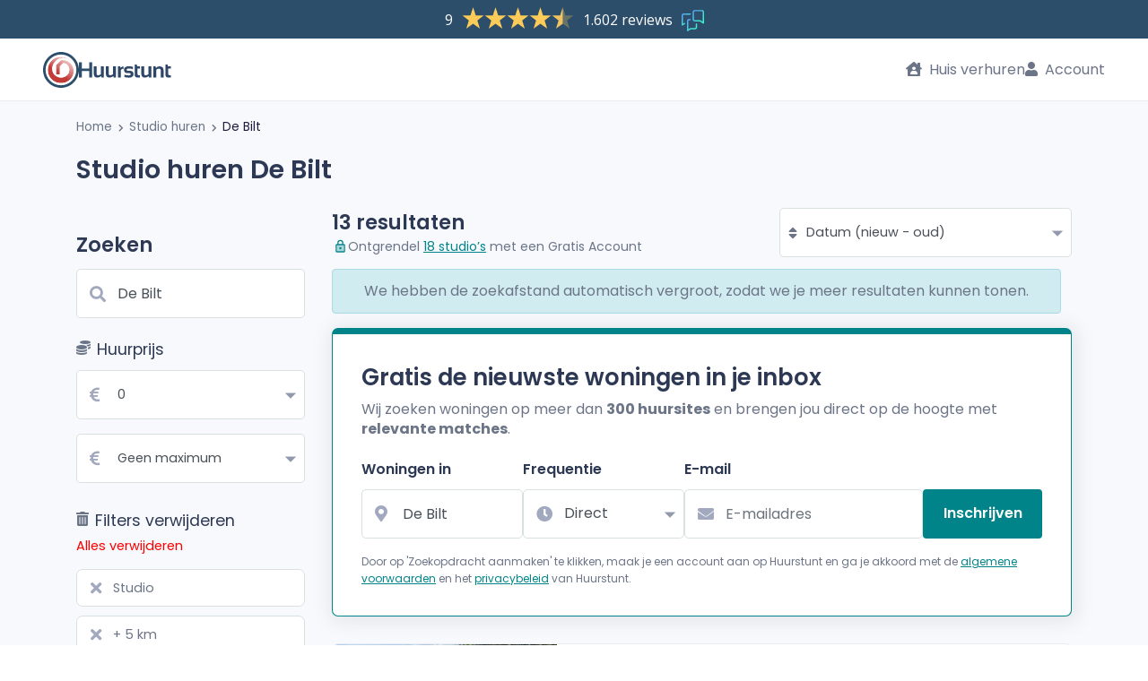

--- FILE ---
content_type: text/html; charset=UTF-8
request_url: https://www.huurstunt.nl/studio/huren/de-bilt/
body_size: 12861
content:




  


  


<!DOCTYPE html>
<html lang="nl">
<head>
  <meta
  http-equiv="X-UA-Compatible"
  content="IE=edge"
/>
<meta
  name="viewport"
  content="width=device-width, initial-scale=1, maximum-scale=1, user-scalable=0"
/>
<meta
  name="publisher"
  content="Huurstunt.nl"
/>
<meta
  name="copyright"
  content="Huurstunt.nl"
/>
<meta
  name="theme-color"
  content="#1aa2a1"
/>

<meta
  name="description" data-vue-meta="1"  content="Woning huren in De Bilt? Bekijk alle huizen te huur in De Bilt! Voor het huren van een huis of appartement kijk je op Huurstunt!"
/>
<meta
  name="robots"
  content="index, follow"
/>
  <link data-vue-meta="1" rel="canonical"
                                                                                          href="https://www.huurstunt.nl/studio/huren/de-bilt/"
  />
<title data-vue-meta="1">Woning huren in De Bilt? - Huis of appartement huren!</title>

<meta
  name="rating"
  content="General"
/>
<meta
  name="charset"
  content="UTF-8"
/>
<meta
  name="revisit-after"
  content="1 Day"
/>
<meta
  name="author"
  content="Huurstunt.nl"
/>
<meta
  name="publisher"
  content="Huurstunt.nl"
/>
<meta
  name="copyright"
  content="Huurstunt.nl"
/>

<meta
  property="og:site_name"
  content="huurstunt"
/>
<meta
  property="og:url"
  content="https://www.huurstunt.nl/studio/huren/de-bilt/"
/>
  <meta
    property="og:type"
    content="website"
  />
<meta
  property="og:title" data-vue-meta="1"  content="Woning huren in De Bilt? - Huis of appartement huren!"
/>
<meta
  property="og:description" data-vue-meta="1"  content="Woning huren in De Bilt? Bekijk alle huizen te huur in De Bilt! Voor het huren van een huis of appartement kijk je op Huurstunt!"
/>
  <meta
    property="og:image" data-vue-meta="1"    content="https://assets.huurstunt.nl/cdn/images/android-chrome-512x512.png"
  />
<meta
  property="fb:app_id"
  content="903576443132200"
/>
<meta
  name="twitter:card"
  content="summary"
/>
<meta
  name="twitter:site"
  content="@Huurstunt"
/>
<meta
  name="twitter:title" data-vue-meta="1"  content="Woning huren in De Bilt? - Huis of appartement huren!"
/>
<meta
  name="twitter:description" data-vue-meta="1"  content="Woning huren in De Bilt? Bekijk alle huizen te huur in De Bilt! Voor het huren van een huis of appartement kijk je op Huurstunt!"
/>
<meta
  name="twitter:image"
  content="https://www.huurstunt.nl/cdn/images/android-chrome-512x512.png"
/>

<link
  rel="apple-touch-icon"
  sizes="180x180"
  href="https://assets.huurstunt.nl/cdn/images/apple-touch-icon.png"
/>
<link
  rel="icon"
  type="image/png"
  sizes="16x16"
  href="https://assets.huurstunt.nl/cdn/images/favicon-16x16.png"
/>
<link
  rel="icon"
  type="image/png"
  sizes="32x32"
  href="https://assets.huurstunt.nl/cdn/images/favicon-32x32.png"
/>
<link
  rel="icon"
  type="image/png"
  sizes="192x192"
  href="https://assets.huurstunt.nl/cdn/images/android-chrome-192x192.png"
/>
<link
  rel="manifest"
  href="https://assets.huurstunt.nl/cdn/images/manifest.json"
/>
<link
  rel="mask-icon"
  href="https://assets.huurstunt.nl/cdn/images/safari-pinned-tab.svg"
  color="#00a948"
/>
<meta
  name="apple-mobile-web-app-title"
  content="Huurstunt.nl"
/>
<meta
  name="application-name"
  content="Huurstunt.nl"
/>
<meta
  name="msapplication-TileColor"
  content="#00a948"
/>
<meta
  name="msapplication-TileImage"
  content="https://assets.huurstunt.nl/cdn/images/mstile-144x144.png"
/>
<meta
  name="theme-color"
  content="#ffffff"
/>



<style>
  @font-face {
    font-family: 'Font Awesome 5 Free';
    font-style: normal;
    font-weight: 900;
    font-display: block;
    src: url("https://assets.huurstunt.nl/cdn/fonts/font_awesome/fa-solid-900.eot");
    src: url("https://assets.huurstunt.nl/cdn/fonts/font_awesome/fa-solid-900.eot") format('embedded-opentype'),
    url("https://assets.huurstunt.nl/cdn/fonts/font_awesome/fa-solid-900.woff2") format('woff2'),
    url("https://assets.huurstunt.nl/cdn/fonts/font_awesome/fa-solid-900.woff") format('woff'),
    url("https://assets.huurstunt.nl/cdn/fonts/font_awesome/fa-solid-900.ttf") format('truetype'),
    url("https://assets.huurstunt.nl/cdn/fonts/font_awesome/fa-solid-900.svg") format('svg');
  }

  @font-face {
    font-family: 'Font Awesome 5 Brands';
    font-style: normal;
    font-weight: 400;
    font-display: block;
    src: url("https://assets.huurstunt.nl/cdn/fonts/font_awesome/fa-brands-400.eot");
    src: url("https://assets.huurstunt.nl/cdn/fonts/font_awesome/fa-brands-400.eot") format('embedded-opentype'),
    url("https://assets.huurstunt.nl/cdn/fonts/font_awesome/fa-brands-400.woff2") format('woff2'),
    url("https://assets.huurstunt.nl/cdn/fonts/font_awesome/fa-brands-400.woff") format('woff'),
    url("https://assets.huurstunt.nl/cdn/fonts/font_awesome/fa-brands-400.ttf") format('truetype'),
    url("https://assets.huurstunt.nl/cdn/fonts/font_awesome/fa-brands-400.svg") format('svg');
  }

  @font-face {
    font-family: 'Font Awesome 5 Free';
    font-style: normal;
    font-weight: 400;
    font-display: block;
    src: url("https://assets.huurstunt.nl/cdn/fonts/font_awesome/fa-regular-400.eot");
    src: url("https://assets.huurstunt.nl/cdn/fonts/font_awesome/fa-regular-400.eot") format('embedded-opentype'),
    url("https://assets.huurstunt.nl/cdn/fonts/font_awesome/fa-regular-400.woff2") format('woff2'),
    url("https://assets.huurstunt.nl/cdn/fonts/font_awesome/fa-regular-400.woff") format('woff'),
    url("https://assets.huurstunt.nl/cdn/fonts/font_awesome/fa-regular-400.ttf") format('truetype'),
    url("https://assets.huurstunt.nl/cdn/fonts/font_awesome/fa-regular-400.svg") format('svg');
  }

  @font-face {
    font-family: 'Poppins';
    font-style: normal;
    font-weight: 400;
    font-display: swap;
    src: local("Poppins Regular"),
    local("Poppins-Regular"),
    url("https://assets.huurstunt.nl/cdn/fonts/poppins/poppins-v15-latin-regular.woff2") format('woff2'),
    url("https://assets.huurstunt.nl/cdn/fonts/poppins/poppins-v15-latin-regular.woff") format('woff');
  }

  @font-face {
    font-family: 'Poppins';
    font-style: normal;
    font-weight: 600;
    font-display: swap;
    src: local("Poppins SemiBold"),
    local("Poppins-SemiBold"),
    url("https://assets.huurstunt.nl/cdn/fonts/poppins/poppins-v15-latin-600.woff2") format('woff2'),
    url("https://assets.huurstunt.nl/cdn/fonts/poppins/poppins-v15-latin-600.woff") format('woff');
  }

  @font-face {
    font-family: 'Poppins';
    font-style: normal;
    font-weight: 700;
    font-display: swap;
    src: local("Poppins Bold"),
    local("Poppins-Bold"),
    url("https://assets.huurstunt.nl/cdn/fonts/poppins/poppins-v15-latin-700.woff2") format('woff2'),
    url("https://assets.huurstunt.nl/cdn/fonts/poppins/poppins-v15-latin-700.woff") format('woff');
  }

  @font-face {
    font-family: 'Poppins';
    font-style: normal;
    font-weight: 800;
    font-display: swap;
    src: local("Poppins ExtraBold"),
    local("Poppins-ExtraBold"),
    url("https://assets.huurstunt.nl/cdn/fonts/poppins/poppins-v15-latin-800.woff2") format('woff2'),
    url("https://assets.huurstunt.nl/cdn/fonts/poppins/poppins-v15-latin-800.woff") format('woff');
  }

  @font-face {
    font-family: 'Poppins';
    font-style: normal;
    font-weight: 900;
    font-display: swap;
    src: local("Poppins Black"),
    local("Poppins-Black"),
    url("https://assets.huurstunt.nl/cdn/fonts/poppins/poppins-v15-latin-900.woff2") format('woff2'),
    url("https://assets.huurstunt.nl/cdn/fonts/poppins/poppins-v15-latin-900.woff") format('woff');
  }
</style>
    
            <script type="aaf7e3c63ad69e1d6e9dcdf1-text/javascript">dataLayer = [[]];</script>
            <!-- Google Tag Manager -->
            <script type="aaf7e3c63ad69e1d6e9dcdf1-text/javascript">(function(w,d,s,l,i){w[l]=w[l]||[];w[l].push({'gtm.start':
            new Date().getTime(),event:'gtm.js'});var f=d.getElementsByTagName(s)[0],
            j=d.createElement(s),dl=l!='dataLayer'?'&l='+l:'';j.async=true;j.rel='preconnect';j.src=
            'https://www.googletagmanager.com/gtm.js?id='+i+dl;f.parentNode.insertBefore(j,f);
            })(window,document,'script','dataLayer','GTM-5W48QB');</script>
            <!-- End Google Tag Manager -->
        
  <link fetchpriority="high" rel="stylesheet" href="https://assets.huurstunt.nl/cdn/build/common.d17f0cde.css">
    
  <link fetchpriority="high" rel="stylesheet" href="https://assets.huurstunt.nl/cdn/build/templates/search/search.60e9b28a.css">
  <link rel="stylesheet" href="https://assets.huurstunt.nl/cdn/build/templates/search/newsletter/newsletter-search-form.d7b6b9b6.css">
      
        <link rel="stylesheet" href="https://assets.huurstunt.nl/cdn/build/templates/login/form.67a34ffd.css">
    <link rel="stylesheet" href="https://assets.huurstunt.nl/cdn/build/templates/registration/partials/registration.92704ed7.css">
    <style>
    body {
      display: none;
    }
  </style>
</head>
<body
  id="route-to-search-rentalType-slug"
>

  
<header class="trustpilot-header"
      data-scroll-toggle-at-pixel-height="20"
          data-scroll-toggle="collapsableMenu"
    data-toggle-class="scroll-position-below-collapsed"
        data-scroll-toggle-breakpoint-down=md
  >

  <!-- Feedback widget -->
  <script type="aaf7e3c63ad69e1d6e9dcdf1-text/javascript" id="__fbcw__063f96e7-74eb-4379-ad08-580c8d0d2b8d">
    "use strict";!function(){
    window.FeedbackCompanyWidgets=window.FeedbackCompanyWidgets||{queue:[],loaders:[
    ]};var options={uuid:"063f96e7-74eb-4379-ad08-580c8d0d2b8d",version:"1.2.1",prefix:""};if(
    void 0===window.FeedbackCompanyWidget){if(
    window.FeedbackCompanyWidgets.queue.push(options),!document.getElementById(
    "__fbcw_FeedbackCompanyWidget")){var scriptTag=document.createElement("script")
    ;scriptTag.onload=function(){if(window.FeedbackCompanyWidget)for(
    ;0<window.FeedbackCompanyWidgets.queue.length;
    )options=window.FeedbackCompanyWidgets.queue.pop(),
    window.FeedbackCompanyWidgets.loaders.push(
    new window.FeedbackCompanyWidgetLoader(options))},
    scriptTag.id="__fbcw_FeedbackCompanyWidget",
    scriptTag.src="https://www.feedbackcompany.com/includes/widgets/feedback-company-widget.min.js"
    ,document.body.appendChild(scriptTag)}
    }else window.FeedbackCompanyWidgets.loaders.push(
    new window.FeedbackCompanyWidgetLoader(options))}();
  </script>
  <!-- End Feedback widget -->
</header>




<!-- main menu top bar -->
<nav
  class="main-menu main-menu-top-trustpilot"
  data-navigation="main-menu"
      data-scroll-toggle-at-pixel-height="50"
          data-scroll-toggle="collapsableMenu"
    data-toggle-class="scroll-position-below-collapsed"
        data-scroll-toggle-breakpoint-down=md
  >

  <!-- logo -->
  <div class="main-menu__logo-container">
      <a
      href="/"
      class="main-menu__logo color"
    >
      <!-- icon (always visible on all devices) -->
      <img
        src="https://assets.huurstunt.nl/cdn/images/logo_small_color.svg"
        class="main-menu__logo__icon"
        loading="eager"
        alt="logo Huurstunt.nl"
        title="Huurstunt.nl"
        height="40"
        width="40"
      >
      <!-- logo text -->
              <!-- When searchfield is not active: Always show logo text -->
        <img
          src="https://assets.huurstunt.nl/cdn/images/logo_text_color.svg"
          class="main-menu__logo__text"
          loading="eager"
          alt="Huurstunt.nl"
          title="Huurstunt.nl"
          height="40"
          width="105"
        >
          </a>
      </div>

  <!-- logo of the year - not needed for now -->
  
  <!-- search form -->
  
  <!-- mobile only -->
  <div class="d-flex d-md-none">

    <!-- mobile hamburger icon -->
    <button
      class="clean main-menu__mobile toggle-init"
      data-click-toggle="slide-menu"
      data-toggle-class="main-menu__mobile--slide-in"
    >
    </button>

    <!-- notification -->
      </div>

  <!-- menu options - desktop only -->
  <ul class="d-none d-md-flex main-menu__options">

    <!-- rent a house button -->
    <li class="rent-house">
        <a href="/woning-verhuren/">
    <i class="fas fa-house-user"></i>
    Huis verhuren
  </a>

    </li>

                  <!-- login button -->
        <li>
            <a
    href="#"
    class="login"
    data-toggle="modal"
    data-target="#login"
  >
    <i class="fas fa-user"></i>
    Account
  </a>

        </li>
          
    <!-- admin button -->
          </ul>
</nav>



<!-- side menu -->
<ul
  class="slide-menu"
  data-toggle-child="slide-menu"
>
  <!-- rent a house button - mobile only -->
  <li class="d-flex d-md-none rent-house">
      <a href="/woning-verhuren/">
    <i class="fas fa-house-user"></i>
    Huis verhuren
  </a>

  </li>

                <li>
          <!-- user login button - mobile only-->
          <div class="d-flex d-md-none">
              <a
    href="#"
    class="login"
    data-toggle="modal"
    data-target="#login"
  >
    <i class="fas fa-user"></i>
    Account
  </a>

          </div>
        </li>
        <li>
          <a
            class="btn btn__primary-sidemenu"
            href="/aanmelden/"
          >
            Probeer Premium 14 dagen gratis

          </a>
        </li>
        </ul>
<div
  id="wrapper"
  class="wrapper-trustpilot"
  data-toggle-child="slide-menu"
  data-toggle-disable="slide-menu"
>
      

  
        <div class="breadcrumbs d-none d-sm-block">
    <div class="container">
      <div class="row">
        <div class="col-lg-12 col-md-12">
          <nav id="breadcrumbs">
            <ul>
              <li>
                <a href="https://www.huurstunt.nl/">
                  Home
                </a>
              </li>
                                                <li>
                    <i class="fas fa-chevron-right fa-xs fa-inline"></i>
                    <a href="https://www.huurstunt.nl/studio/huren/nederland/">
                      Studio huren
                    </a>
                  </li>
                                                                <li class="active">
                    <i class="fas fa-chevron-right fa-xs fa-inline"></i>
                    <a href="https://www.huurstunt.nl/studio/huren/de-bilt/">
                      De Bilt
                    </a>
                  </li>
                                          </ul>
          </nav>
        </div>
      </div>
    </div>
  </div>
      
    <div id="vue-searchpage">
    <section id="search">
      <div class="container mobile-container">

                <div class="search__header">
          <adivare-text-title class="d-none d-sm-block">
            <h1 class="title-text">
                              Studio huren De Bilt
                          </h1>
          </adivare-text-title>
        </div>
        <div class="row">

                  <div class="col-lg-3 col-md-4 col-sm-12">
            <adivare-search-form
              :legacy-filters="{&quot;initialize&quot;:false,&quot;location&quot;:{&quot;location&quot;:&quot;De Bilt&quot;,&quot;distance&quot;:null,&quot;suggestType&quot;:&quot;city&quot;,&quot;suggestId&quot;:461,&quot;neighborhoodSlug&quot;:null,&quot;streetSlug&quot;:null,&quot;districtSlug&quot;:null},&quot;price&quot;:{&quot;from&quot;:0,&quot;till&quot;:100000},&quot;properties&quot;:{&quot;rooms&quot;:0,&quot;livingArea&quot;:0,&quot;deliveryLevel&quot;:null,&quot;rentalType&quot;:4,&quot;outside&quot;:[]},&quot;page&quot;:1,&quot;sorting&quot;:&quot;datum-af&quot;,&quot;resultsPerPage&quot;:25,&quot;status&quot;:[2,6,5]}"
              :search-redirect="/huren-redirect/"
              alert-newsletter-subscription              newsletter-show              title="De Bilt"
              newsletter-html="&quot;&lt;div data-select-ajax-form-fill&gt;\n  &lt;div class=\&quot;d-sm-none text-left newsletter-mobile-form\&quot;&gt;\n    \n\n    &lt;form name=\&quot;newsletter\&quot; method=\&quot;post\&quot; action=\&quot;\/mail-subscription\/form\/search-mobiel\/\&quot; data-prevent-submit-on-typeahead-select=\&quot;\&quot; action=\&quot;\/mail-subscription\/form\/search-mobiel\/\&quot; data-select-ajax-form-selector=\&quot;\&quot;&gt;\n        &lt;select id=\&quot;newsletter_searchRadius\&quot; name=\&quot;newsletter[searchRadius]\&quot; class=\&quot;d-none form-control\&quot;&gt;&lt;option value=\&quot;0\&quot;&gt;+ 0 km&lt;\/option&gt;&lt;option value=\&quot;1\&quot;&gt;+ 1 km&lt;\/option&gt;&lt;option value=\&quot;2\&quot; selected=\&quot;selected\&quot;&gt;+ 2 km&lt;\/option&gt;&lt;option value=\&quot;5\&quot;&gt;+ 5 km&lt;\/option&gt;&lt;option value=\&quot;10\&quot;&gt;+ 10 km&lt;\/option&gt;&lt;option value=\&quot;15\&quot;&gt;+ 15 km&lt;\/option&gt;&lt;option value=\&quot;25\&quot;&gt;+ 25 km&lt;\/option&gt;&lt;\/select&gt;\n    &lt;select id=\&quot;newsletter_minimumPrice\&quot; name=\&quot;newsletter[minimumPrice]\&quot; class=\&quot;d-none form-control\&quot;&gt;&lt;option value=\&quot;0\&quot; selected=\&quot;selected\&quot;&gt;\u20ac 0&lt;\/option&gt;&lt;option value=\&quot;100\&quot;&gt;\u20ac 100&lt;\/option&gt;&lt;option value=\&quot;200\&quot;&gt;\u20ac 200&lt;\/option&gt;&lt;option value=\&quot;300\&quot;&gt;\u20ac 300&lt;\/option&gt;&lt;option value=\&quot;400\&quot;&gt;\u20ac 400&lt;\/option&gt;&lt;option value=\&quot;500\&quot;&gt;\u20ac 500&lt;\/option&gt;&lt;option value=\&quot;600\&quot;&gt;\u20ac 600&lt;\/option&gt;&lt;option value=\&quot;700\&quot;&gt;\u20ac 700&lt;\/option&gt;&lt;option value=\&quot;800\&quot;&gt;\u20ac 800&lt;\/option&gt;&lt;option value=\&quot;900\&quot;&gt;\u20ac 900&lt;\/option&gt;&lt;option value=\&quot;1000\&quot;&gt;\u20ac 1000&lt;\/option&gt;&lt;option value=\&quot;1250\&quot;&gt;\u20ac 1250&lt;\/option&gt;&lt;option value=\&quot;1500\&quot;&gt;\u20ac 1500&lt;\/option&gt;&lt;option value=\&quot;1750\&quot;&gt;\u20ac 1750&lt;\/option&gt;&lt;option value=\&quot;2000\&quot;&gt;\u20ac 2000&lt;\/option&gt;&lt;option value=\&quot;2500\&quot;&gt;\u20ac 2500&lt;\/option&gt;&lt;option value=\&quot;3000\&quot;&gt;\u20ac 3000&lt;\/option&gt;&lt;option value=\&quot;3500\&quot;&gt;\u20ac 3500&lt;\/option&gt;&lt;option value=\&quot;4000\&quot;&gt;\u20ac 4000&lt;\/option&gt;&lt;option value=\&quot;5000\&quot;&gt;\u20ac 5000&lt;\/option&gt;&lt;option value=\&quot;6000\&quot;&gt;\u20ac 6000&lt;\/option&gt;&lt;\/select&gt;\n    &lt;select id=\&quot;newsletter_isActive\&quot; name=\&quot;newsletter[isActive]\&quot; class=\&quot;d-none form-control\&quot;&gt;&lt;option value=\&quot;0\&quot;&gt;Nee&lt;\/option&gt;&lt;option value=\&quot;1\&quot; selected=\&quot;selected\&quot;&gt;Ja&lt;\/option&gt;&lt;\/select&gt;\n    &lt;a\n      class=\&quot;btn btn-block btn-theme newsletter-mobile-form__button\&quot;\n      role=\&quot;button\&quot;\n      data-toggle=\&quot;collapse\&quot;\n      href=\&quot;#newsletterShowHide\&quot;\n      aria-expanded=\&quot;false\&quot;\n      aria-controls=\&quot;newsletterShowHide\&quot;\n    &gt;\n      E-mail mij de nieuwste huurwoningen &lt;i class=\&quot;fas fa-angle-down\&quot;&gt;&lt;\/i&gt;\n    &lt;\/a&gt;\n    &lt;div\n      class=\&quot;collapse collapse--sm-down newsletter-mobile-form__content\&quot;\n      id=\&quot;newsletterShowHide\&quot;\n    &gt;\n\n            &lt;div class=\&quot;row\&quot;&gt;\n        &lt;div class=\&quot;form-field form-field--stretch form-field--style-1 form-field--no-asterisk col\&quot;&gt;\n          &lt;label for=\&quot;newsletter_city\&quot; class=\&quot;required\&quot;&gt;Woningen in&lt;\/label&gt;\n          &lt;div class=\&quot;input-with-icon\&quot;&gt;\n            &lt;input type=\&quot;text\&quot; id=\&quot;newsletter_city\&quot; name=\&quot;newsletter[city]\&quot; required=\&quot;required\&quot; class=\&quot;form-control form-control\&quot; autocomplete=\&quot;off\&quot; tabindex=\&quot;1\&quot; placeholder=\&quot;Woonplaats\&quot; data-select-typeahead=\&quot;city\&quot; data-typeahead-only-update-on-same-name-match=\&quot;\&quot; value=\&quot;De Bilt\&quot; \/&gt;\n            &lt;i class=\&quot;fas fa-map-marker-alt\&quot;&gt;&lt;\/i&gt;\n          &lt;\/div&gt;\n        &lt;\/div&gt;\n      &lt;\/div&gt;\n\n            &lt;div class=\&quot;row\&quot;&gt;\n        &lt;div class=\&quot;form-field form-field--stretch form-field--style-1 form-field--no-asterisk col\&quot;&gt;\n          &lt;label class=\&quot;required\&quot; for=\&quot;newsletter_interval\&quot;&gt;Frequentie&lt;\/label&gt;\n          &lt;div class=\&quot;input-with-icon\&quot;&gt;\n            &lt;select id=\&quot;newsletter_interval\&quot; name=\&quot;newsletter[interval]\&quot; class=\&quot;form-control\&quot;&gt;&lt;option value=\&quot;1\&quot; selected=\&quot;selected\&quot;&gt;Direct&lt;\/option&gt;&lt;option value=\&quot;24\&quot;&gt;Dagelijks&lt;\/option&gt;&lt;option value=\&quot;168\&quot;&gt;Wekelijks&lt;\/option&gt;&lt;\/select&gt;\n            &lt;i class=\&quot;fas fa-clock\&quot;&gt;&lt;\/i&gt;\n          &lt;\/div&gt;\n        &lt;\/div&gt;\n      &lt;\/div&gt;\n\n            &lt;div class=\&quot;row d-none\&quot;&gt;\n        &lt;div class=\&quot;form-field form-field--stretch form-field--style-1 form-field--no-asterisk col\&quot;&gt;\n          &lt;select id=\&quot;newsletter_maximumPrice\&quot; name=\&quot;newsletter[maximumPrice]\&quot; class=\&quot;form-control\&quot;&gt;&lt;option value=\&quot;100\&quot;&gt;\u20ac 100&lt;\/option&gt;&lt;option value=\&quot;200\&quot;&gt;\u20ac 200&lt;\/option&gt;&lt;option value=\&quot;300\&quot;&gt;\u20ac 300&lt;\/option&gt;&lt;option value=\&quot;400\&quot;&gt;\u20ac 400&lt;\/option&gt;&lt;option value=\&quot;500\&quot;&gt;\u20ac 500&lt;\/option&gt;&lt;option value=\&quot;600\&quot;&gt;\u20ac 600&lt;\/option&gt;&lt;option value=\&quot;700\&quot;&gt;\u20ac 700&lt;\/option&gt;&lt;option value=\&quot;800\&quot;&gt;\u20ac 800&lt;\/option&gt;&lt;option value=\&quot;900\&quot;&gt;\u20ac 900&lt;\/option&gt;&lt;option value=\&quot;1000\&quot;&gt;\u20ac 1000&lt;\/option&gt;&lt;option value=\&quot;1250\&quot;&gt;\u20ac 1250&lt;\/option&gt;&lt;option value=\&quot;1500\&quot;&gt;\u20ac 1500&lt;\/option&gt;&lt;option value=\&quot;1750\&quot;&gt;\u20ac 1750&lt;\/option&gt;&lt;option value=\&quot;2000\&quot;&gt;\u20ac 2000&lt;\/option&gt;&lt;option value=\&quot;2500\&quot;&gt;\u20ac 2500&lt;\/option&gt;&lt;option value=\&quot;3000\&quot;&gt;\u20ac 3000&lt;\/option&gt;&lt;option value=\&quot;3500\&quot;&gt;\u20ac 3500&lt;\/option&gt;&lt;option value=\&quot;4000\&quot;&gt;\u20ac 4000&lt;\/option&gt;&lt;option value=\&quot;5000\&quot;&gt;\u20ac 5000&lt;\/option&gt;&lt;option value=\&quot;6000\&quot;&gt;\u20ac 6000&lt;\/option&gt;&lt;option value=\&quot;100000\&quot; selected=\&quot;selected\&quot;&gt;&amp;gt; \u20ac 6000&lt;\/option&gt;&lt;\/select&gt;\n        &lt;\/div&gt;\n      &lt;\/div&gt;\n\n                    &lt;div class=\&quot;row\&quot;&gt;\n          &lt;div\n            class=\&quot;form-field form-field--stretch form-field--style-1 form-field--no-asterisk col\&quot;\n            data-suggestion-block\n          &gt;\n            &lt;label for=\&quot;newsletter_email\&quot; class=\&quot;required\&quot;&gt;E-mail&lt;\/label&gt;\n            &lt;div class=\&quot;input-with-icon\&quot;&gt;\n              &lt;input type=\&quot;email\&quot; id=\&quot;newsletter_email\&quot; name=\&quot;newsletter[email]\&quot; required=\&quot;required\&quot; data-check-domain=\&quot;\&quot; data-suggestion-message=\&quot;Bedoelde je misschien: \&quot; placeholder=\&quot;E-mailadres\&quot; autocomplete=\&quot;email\&quot; class=\&quot;form-control\&quot; \/&gt;\n              &lt;i class=\&quot;fas fa-envelope\&quot;&gt;&lt;\/i&gt;\n            &lt;\/div&gt;\n          &lt;\/div&gt;\n        &lt;\/div&gt;\n      \n            &lt;div class=\&quot;row\&quot;&gt;\n        &lt;div class=\&quot;form-field form-field--submit col\&quot;&gt;\n          &lt;button\n            class=\&quot;btn btn-theme btn-block\&quot;\n            type=\&quot;submit\&quot;\n          &gt;\n            Inschrijven\n          &lt;\/button&gt;\n        &lt;\/div&gt;\n      &lt;\/div&gt;\n              &lt;p\n          class=\&quot;newsletter-modal__email-disclaimer\&quot;\n        &gt;Door op &#039;inschrijven&#039; te klikken, maak je een account aan op Huurstunt en ga je akkoord met de &lt;a href=\&quot;https:\/\/www.huurstunt.nl\/algemene-voorwaarden\/\&quot; target=\&quot;_blank\&quot;&gt;algemene voorwaarden&lt;\/a&gt; en het &lt;a href=\&quot;https:\/\/www.huurstunt.nl\/privacyverklaring\/\&quot; target=\&quot;_blank\&quot;&gt;privacybeleid&lt;\/a&gt; van Huurstunt.&lt;br \/&gt;\n&lt;\/p&gt;\n      \n      &lt;input type=\&quot;hidden\&quot; id=\&quot;newsletter_suggestId\&quot; name=\&quot;newsletter[suggestId]\&quot; data-news-letter-suggest-id=\&quot;\&quot; value=\&quot;461\&quot; \/&gt;\n      &lt;input type=\&quot;hidden\&quot; id=\&quot;newsletter_suggestType\&quot; name=\&quot;newsletter[suggestType]\&quot; data-news-letter-suggest-type=\&quot;\&quot; value=\&quot;city\&quot; \/&gt;\n    &lt;\/div&gt;\n          &lt;input\n      type=\&quot;hidden\&quot;\n      class=\&quot;d-none hidden\&quot;\n      id=\&quot;newsletter_recaptcha_recaptchaToken\&quot; name=\&quot;newsletter[recaptcha][recaptchaToken]\&quot;\n      data-select-recaptcha-site-key=\&quot;6Ld3R6gaAAAAAPdyEto17f_vvxzK5J_v4y8ZlvDF\&quot;\n      data-recaptcha-action=\&quot;newsletter_form\&quot;       data-select-recaptcha-custom-event=\&quot;reCAPTCHAPostSuccess\&quot;     \/&gt;\n  \n    &lt;input type=\&quot;hidden\&quot; id=\&quot;newsletter__token\&quot; name=\&quot;newsletter[_token]\&quot; value=\&quot;6e73eb2d30910e16064bdae.NgvX09CiKfHMQxFJi3UsCELyFOKWGqNlOt7rZEuk7mg.ZW3uh52Pcdz_BiIzxhB6bQDKZI_kVeESQoqqOz6W2C9MbZCdgZF5kqkVXA\&quot; \/&gt;\n    &lt;\/form&gt;\n  &lt;\/div&gt;\n&lt;\/div&gt;\n&quot;"            ></adivare-search-form>
          </div>

                    <div
            data-search-results
            class="search-results col-lg-9 col-md-8 col-sm-12 order-2 order-sm-0 list-layout"
          >
            <adivare-results-loading
              :show-spinner="false"
              :fader="false"
            >
                            <div class="row results-header">
                <div class="col-md-7 d-none d-sm-flex header-1">
                  <adivare-text-banner></adivare-text-banner>
                </div>
                <div class="col-md-5 d-none d-sm-flex header-2">
                  <i class="fas fa-sort"></i>
                  <adivare-results-order
                    force-update-filters
                    :show-title="false"
                  ></adivare-results-order>
                </div>
              </div>

                            <adivare-flash-bag :scope="'search'"></adivare-flash-bag>

                            <div class="subscribe-newsletter">
                                  <div data-select-ajax-form-fill>
  <div class="newsletter-wrapper boxed-widget mobile-full-width d-none d-sm-block">
    <div class="row row-margin">
      <div class="col-sm-12">
        <div class="dashboard-list-box margin-top-0">
          <header>
            <p class="modal-header-title">Gratis de nieuwste woningen in je inbox</p>
            <p><p>Wij zoeken woningen op meer dan <strong>300 huursites</strong> en brengen jou direct op de hoogte met <strong>relevante matches</strong>.</p></p>
          </header>
          

          <form name="newsletter" method="post" action="/mail-subscription/form/search/" data-prevent-submit-on-typeahead-select="" action="/mail-subscription/form/search/" data-select-ajax-form-selector="">
                    <select id="newsletter_searchRadius" name="newsletter[searchRadius]" class="d-none form-control"><option value="0">+ 0 km</option><option value="1">+ 1 km</option><option value="2" selected="selected">+ 2 km</option><option value="5">+ 5 km</option><option value="10">+ 10 km</option><option value="15">+ 15 km</option><option value="25">+ 25 km</option></select>
          <select id="newsletter_minimumPrice" name="newsletter[minimumPrice]" class="d-none form-control"><option value="0" selected="selected">€ 0</option><option value="100">€ 100</option><option value="200">€ 200</option><option value="300">€ 300</option><option value="400">€ 400</option><option value="500">€ 500</option><option value="600">€ 600</option><option value="700">€ 700</option><option value="800">€ 800</option><option value="900">€ 900</option><option value="1000">€ 1000</option><option value="1250">€ 1250</option><option value="1500">€ 1500</option><option value="1750">€ 1750</option><option value="2000">€ 2000</option><option value="2500">€ 2500</option><option value="3000">€ 3000</option><option value="3500">€ 3500</option><option value="4000">€ 4000</option><option value="5000">€ 5000</option><option value="6000">€ 6000</option></select>
          <select id="newsletter_isActive" name="newsletter[isActive]" class="d-none form-control"><option value="0">Nee</option><option value="1" selected="selected">Ja</option></select>
          <div class="form-fields" data-suggestion-block="">

                        <div
              class="form-field form-field--stretch form-field--style-1 form-field--no-asterisk"
            >
              <label for="newsletter_city" class="required">Woningen in</label>
              <div class="input-with-icon">
                <input type="text" id="newsletter_city" name="newsletter[city]" required="required" class="form-control form-control" autocomplete="off" tabindex="1" placeholder="Woonplaats" data-select-typeahead="city" data-typeahead-only-update-on-same-name-match="" value="De Bilt" />
                <i class="fas fa-map-marker-alt"></i>
              </div>
            </div>

                        <div
              class="form-field form-field--stretch form-field--style-1 form-field--no-asterisk"
            >
              <label class="required" for="newsletter_interval">Frequentie</label>
              <div class="input-with-icon">
                <select id="newsletter_interval" name="newsletter[interval]" class="form-control"><option value="1" selected="selected">Direct</option><option value="24">Dagelijks</option><option value="168">Wekelijks</option></select>
                <i class="fas fa-clock"></i>
              </div>
              <select id="newsletter_maximumPrice" name="newsletter[maximumPrice]" class="d-none form-control"><option value="100">€ 100</option><option value="200">€ 200</option><option value="300">€ 300</option><option value="400">€ 400</option><option value="500">€ 500</option><option value="600">€ 600</option><option value="700">€ 700</option><option value="800">€ 800</option><option value="900">€ 900</option><option value="1000">€ 1000</option><option value="1250">€ 1250</option><option value="1500">€ 1500</option><option value="1750">€ 1750</option><option value="2000">€ 2000</option><option value="2500">€ 2500</option><option value="3000">€ 3000</option><option value="3500">€ 3500</option><option value="4000">€ 4000</option><option value="5000">€ 5000</option><option value="6000">€ 6000</option><option value="100000" selected="selected">&gt; € 6000</option></select>
              <div class="help-block with-errors"></div>
            </div>


                                      <div
                class="form-field form-field--stretch form-field--style-1 form-field--no-asterisk form-field--email"
              >
                <label for="newsletter_email" class="required">E-mail</label>
                <div class="input-with-icon">
                  <input type="email" id="newsletter_email" name="newsletter[email]" required="required" data-check-domain="" data-suggestion-message="Bedoelde je misschien: " placeholder="E-mailadres" autocomplete="email" class="form-control" />
                  <i class="fas fa-envelope"></i>
                </div>
              </div>
            
                        <div
              class="form-field form-field--style-1"
            >
              <button
                class="btn"
                type="submit"
              >
                Inschrijven
              </button>
            </div>
          </div>
                      <p
              class="newsletter-search__email-disclaimer"
            >Door op 'Zoekopdracht aanmaken' te klikken, maak je een account aan op Huurstunt en ga je akkoord met de <a href="https://www.huurstunt.nl/algemene-voorwaarden/" target="_blank">algemene voorwaarden</a> en het <a href="https://www.huurstunt.nl/privacyverklaring/" target="_blank">privacybeleid</a> van Huurstunt.<br />
</p>
                    <input type="hidden" id="newsletter_suggestId" name="newsletter[suggestId]" data-news-letter-suggest-id="" value="461" />
          <input type="hidden" id="newsletter_suggestType" name="newsletter[suggestType]" data-news-letter-suggest-type="" value="city" />
                <input
      type="hidden"
      class="d-none hidden"
      id="newsletter_recaptcha_recaptchaToken" name="newsletter[recaptcha][recaptchaToken]"
      data-select-recaptcha-site-key="6Ld3R6gaAAAAAPdyEto17f_vvxzK5J_v4y8ZlvDF"
      data-recaptcha-action="newsletter_form"       data-select-recaptcha-custom-event="reCAPTCHAPostSuccess"     />
  
          <input type="hidden" id="newsletter__token" name="newsletter[_token]" value="dba0.4xa-MdqUmliygh4p-Eq9f6n5ZZ-gryoQeaRW2ynMCFM.sHCHZZe5wnWBxy1TtS_rGuvBFfLS4GhnAfAXhFz-PhSZcPl_i6fKO9fUUw" />
          </form>
        </div>
      </div>
    </div>
  </div>
</div>
                              </div>
            </adivare-results-loading>

                        <adivare-rentals-list
              title="De Bilt"
              :path="&#039;/aanmelden/&#039;"
            ></adivare-rentals-list>

                        <adivare-results-loading :show-spinner="false">
              <div class="row">
                <div class="col-lg-12 col-md-12 col-sm-12 mb-5">
                  <div class="text-center">
                    <adivare-login-house-count-text></adivare-login-house-count-text>
                  </div>
                  <adivare-pagination-bar></adivare-pagination-bar>
                </div>
              </div>
            </adivare-results-loading>

            <div
              class="list-item-loader"
              data-loader
            >
                              <div class="row">
                  <div class="col-md-12">
                    <div class="rental-card-wide rental-card-loading boxed-widget--clean boxed-widget--mobile">
                      <i class="fa fa-spinner fa-pulse"></i>
                    </div>
                  </div>
                </div>
                              <div class="row">
                  <div class="col-md-12">
                    <div class="rental-card-wide rental-card-loading boxed-widget--clean boxed-widget--mobile">
                      <i class="fa fa-spinner fa-pulse"></i>
                    </div>
                  </div>
                </div>
                              <div class="row">
                  <div class="col-md-12">
                    <div class="rental-card-wide rental-card-loading boxed-widget--clean boxed-widget--mobile">
                      <i class="fa fa-spinner fa-pulse"></i>
                    </div>
                  </div>
                </div>
                              <div class="row">
                  <div class="col-md-12">
                    <div class="rental-card-wide rental-card-loading boxed-widget--clean boxed-widget--mobile">
                      <i class="fa fa-spinner fa-pulse"></i>
                    </div>
                  </div>
                </div>
                              <div class="row">
                  <div class="col-md-12">
                    <div class="rental-card-wide rental-card-loading boxed-widget--clean boxed-widget--mobile">
                      <i class="fa fa-spinner fa-pulse"></i>
                    </div>
                  </div>
                </div>
                              <div class="row">
                  <div class="col-md-12">
                    <div class="rental-card-wide rental-card-loading boxed-widget--clean boxed-widget--mobile">
                      <i class="fa fa-spinner fa-pulse"></i>
                    </div>
                  </div>
                </div>
                              <div class="row">
                  <div class="col-md-12">
                    <div class="rental-card-wide rental-card-loading boxed-widget--clean boxed-widget--mobile">
                      <i class="fa fa-spinner fa-pulse"></i>
                    </div>
                  </div>
                </div>
                              <div class="row">
                  <div class="col-md-12">
                    <div class="rental-card-wide rental-card-loading boxed-widget--clean boxed-widget--mobile">
                      <i class="fa fa-spinner fa-pulse"></i>
                    </div>
                  </div>
                </div>
                              <div class="row">
                  <div class="col-md-12">
                    <div class="rental-card-wide rental-card-loading boxed-widget--clean boxed-widget--mobile">
                      <i class="fa fa-spinner fa-pulse"></i>
                    </div>
                  </div>
                </div>
                              <div class="row">
                  <div class="col-md-12">
                    <div class="rental-card-wide rental-card-loading boxed-widget--clean boxed-widget--mobile">
                      <i class="fa fa-spinner fa-pulse"></i>
                    </div>
                  </div>
                </div>
                              <div class="row">
                  <div class="col-md-12">
                    <div class="rental-card-wide rental-card-loading boxed-widget--clean boxed-widget--mobile">
                      <i class="fa fa-spinner fa-pulse"></i>
                    </div>
                  </div>
                </div>
                              <div class="row">
                  <div class="col-md-12">
                    <div class="rental-card-wide rental-card-loading boxed-widget--clean boxed-widget--mobile">
                      <i class="fa fa-spinner fa-pulse"></i>
                    </div>
                  </div>
                </div>
                              <div class="row">
                  <div class="col-md-12">
                    <div class="rental-card-wide rental-card-loading boxed-widget--clean boxed-widget--mobile">
                      <i class="fa fa-spinner fa-pulse"></i>
                    </div>
                  </div>
                </div>
                              <div class="row">
                  <div class="col-md-12">
                    <div class="rental-card-wide rental-card-loading boxed-widget--clean boxed-widget--mobile">
                      <i class="fa fa-spinner fa-pulse"></i>
                    </div>
                  </div>
                </div>
                              <div class="row">
                  <div class="col-md-12">
                    <div class="rental-card-wide rental-card-loading boxed-widget--clean boxed-widget--mobile">
                      <i class="fa fa-spinner fa-pulse"></i>
                    </div>
                  </div>
                </div>
                              <div class="row">
                  <div class="col-md-12">
                    <div class="rental-card-wide rental-card-loading boxed-widget--clean boxed-widget--mobile">
                      <i class="fa fa-spinner fa-pulse"></i>
                    </div>
                  </div>
                </div>
                              <div class="row">
                  <div class="col-md-12">
                    <div class="rental-card-wide rental-card-loading boxed-widget--clean boxed-widget--mobile">
                      <i class="fa fa-spinner fa-pulse"></i>
                    </div>
                  </div>
                </div>
                              <div class="row">
                  <div class="col-md-12">
                    <div class="rental-card-wide rental-card-loading boxed-widget--clean boxed-widget--mobile">
                      <i class="fa fa-spinner fa-pulse"></i>
                    </div>
                  </div>
                </div>
                              <div class="row">
                  <div class="col-md-12">
                    <div class="rental-card-wide rental-card-loading boxed-widget--clean boxed-widget--mobile">
                      <i class="fa fa-spinner fa-pulse"></i>
                    </div>
                  </div>
                </div>
                              <div class="row">
                  <div class="col-md-12">
                    <div class="rental-card-wide rental-card-loading boxed-widget--clean boxed-widget--mobile">
                      <i class="fa fa-spinner fa-pulse"></i>
                    </div>
                  </div>
                </div>
                              <div class="row">
                  <div class="col-md-12">
                    <div class="rental-card-wide rental-card-loading boxed-widget--clean boxed-widget--mobile">
                      <i class="fa fa-spinner fa-pulse"></i>
                    </div>
                  </div>
                </div>
                              <div class="row">
                  <div class="col-md-12">
                    <div class="rental-card-wide rental-card-loading boxed-widget--clean boxed-widget--mobile">
                      <i class="fa fa-spinner fa-pulse"></i>
                    </div>
                  </div>
                </div>
                          </div>
          </div>
        </div>
        <adivare-ld-json-data></adivare-ld-json-data>
      </div>
    </section>

          </div>

      
<div
  class="fade modal"
  id="registerFavorite"
  tabindex="-1"
  role="dialog"
  aria-labelledby="registerFavorite"
>
  <div
    class="modal-dialog modal-dialog-centered smaller-title"
    role="document"
  >
    <div class="modal-content">
      <span
        class="mod-close"
        data-dismiss="modal"
        aria-hidden="true"
      ><i class="fas fa-times"></i></span>
      <div class="modal-body">
                  <h4 class="modal-header-title">Voeg toe aan mijn favorieten</h4>          <div
            class="modal-loader text-center"
            data-url=""
            style="padding: 3em 0 3em 0;"
          >
            <i
              class="fas fa-spinner fa-pulse fa-3x fa-fw"
              aria-hidden="true"
            ></i>
          </div>
          <div data-select-fill></div>
              </div>
    </div>
  </div>
</div>
    
<div
  class="fade modal"
  id="newsletter-subscribe"
  tabindex="-1"
  role="dialog"
  aria-labelledby="newsletter-subscribe"
>
  <div
    class="modal-dialog modal-dialog-centered"
    role="document"
  >
    <div class="modal-content">
      <span
        class="mod-close"
        data-dismiss="modal"
        aria-hidden="true"
      ><i class="fas fa-times"></i></span>
      <div class="modal-body">
                            <div
            class="modal-loader text-center"
            data-url=""
            style="padding: 3em 0 3em 0;"
          >
            <i
              class="fas fa-spinner fa-pulse fa-3x fa-fw"
              aria-hidden="true"
            ></i>
          </div>
          <div data-select-fill></div>
              </div>
    </div>
  </div>
</div>

  <footer class="bg-primary skin-dark-footer">
    <div class="middle-footer">
    <div class="container">
      <div class="row">
        <div class="col-md-4 col-sm-12 text-center mb-5 mb-md-0">
          <span class="website-of-the-year">
    <img
    src="https://assets.huurstunt.nl/cdn/img/website-of-the-year-2025-base.webp"
    loading="eager"
    alt="logo website van het jaar"
    height="60"
    width="auto"
  >
</span>
          <p class="widget-title mt-3">Wij zijn <span class="semibold">5 jaar</span> op rij genomineerd</p>
        </div>
        <div class="col-md-4 col-sm-12 text-center mb-5 mb-md-0">
          <a href="https://www.webwinkelkeur.nl/webshop/Huurstunt_1211571" target="_blank" rel="nofollow">
            <img
              src="https://assets.huurstunt.nl/cdn/images/webwinkelkeur-logo.svg"
              width="60"
              height="60"
              class="img-fluid"
              alt="webwinkelkeur logo"
              loading="lazy"
            >
          </a>
          <p class="widget-title mt-3">Lid van WebwinkelKeur sinds 2021</p>
        </div>
        <div class="col-md-4 col-sm-12 text-center">
          <a href="https://bouwmee.habitat.nl/teams/huurstunt" target="_blank" rel="nofollow">
            <img src="https://assets.huurstunt.nl/cdn/images/habitat-for-humanity-logo.png"
              width="auto"
              height="65"
              class="img-fluid"
              alt="habitat for humanity logo"
              loading="lazy"
            >
          </a>
          <p class="widget-title mt-3">Wij zijn trotse sponsor van Habitat for Humanity</p>
        </div>
      </div>
    </div>
  </div>
  <div class="below-footer">
    <div class="container">
      <div class="row">
                  <div class="col-md-6 col-sm-12">
            <div class="footer-widget">
              <div class="row">
                <div class="col-12">
                  <p class="widget-title">Informatie</p>
                </div>
                <div class="col-12">
                  <div class="row">
                    <div class="first-column col-md-6 col-sm-12">
                      <ul class="footer-menu">
                        <li><a href="/veelgestelde-vragen">Veelgestelde vragen</a></li>
                        <li><a href="/contact/">Contact</a></li>
                        <li>
                          <a
                            href="/klachtenprocedure"
                          >Klachtenprocedure</a>
                        </li>
                        <li>
                          <a
                            href="/algemene-voorwaarden/"
                          >Algemene voorwaarden</a>
                        </li>
                        <li>
                          <a
                            href="/privacyverklaring/"
                          >Privacyverklaring</a>
                        </li>
                        <li>
                          <a
                            href="/notice-takedown/"
                          >Notice &amp; takedown</a>
                        </li>
                        <li>
                          <a
                            href="/herroepingsrecht/"
                          >Herroepingsrecht</a>
                        </li>
                        <li><a href="/tarieven/">Tarieven</a></li>
                        <li><a href="/logo">Logo&#039;s</a></li>
                        <li><a href="/blog">Blog</a></li>
                        <li><a href="/nieuws">Nieuws</a></li>
                        <li><a href="/sitemap/">Sitemap</a></li>
                      </ul>
                    </div>
                    <div class="second-column col-md-6 col-sm-12">
                      <ul class="footer-menu">
                        <li><a href="/begrippen">Begrippen</a></li>
                        <li><a href="/huren/nederland/">Huis huren</a></li>
                        <li><a href="/woning-verhuren/">Huis verhuren</a></li>
                        <li>
                          <a href="/makelaar">Voor makelaars</a>
                        </li>
                        <li><a href="/woningaanbod/">Over ons woningaanbod</a></li>
                        <li>
                          <a
                            href="/beschikbaarheidscontrole/"
                          >Beschikbaarheid woningen</a>
                        </li>
                        <li><a href="/over-ons/">Over ons</a></li>
                        <li><a href="/winactie">Winactie</a></li>
                      </ul>
                    </div>
                  </div>
                </div>
              </div>
            </div>
          </div>
                <div class="col-md-6 col-sm-12">
          <div class="footer-widget">
            <p class="widget-title">Over Huurstunt</p>
            <div class="about-us">
                                          <p>Op zoek naar een kamer tijdens je studie? Of liever een ruim <a class="clean" href=/appartement/huren/nederland/>appartement huren</a> voor jezelf of je gezin? Bij Huurstunt zit je goed!</p>
<p>Maak een keuze uit duizenden huurwoningen, zet gratis een zoekopdracht uit en vind vandaag nog jouw nieuwe stekkie.</p>
<p>Je eigen woning te huur aanbieden? Gebruik Huurstunt om op zoek te gaan naar die betrouwbare huurder. Een <a class="clean" href=/woning-verhuren/>advertentie plaatsen</a> is gratis en zo gepiept.</p>
            </div>
            <div class="row">
              <div class="col-md-6 col-sm-12">
                <div class="footer__social mt-4">
                  <p class="widget-title mb-3">Volg ons</p>
                  <ul class="footer-bottom-social">
                    <li class="social-icons-facebook">
                      <a
                        href="https://www.facebook.com/huurstunt/"
                        target="_blank"
                        rel="noopener nofollow"
                        title="Facebook"
                      >
                        <i class="fab fa-facebook"></i>
                      </a>
                    </li>
                    <li class="social-icons-twitter">
                      <a
                        href="https://www.twitter.com/huurstunt"
                        target="_blank"
                        rel="noopener nofollow"
                        title="Twitter"
                      >
                        <i class="fab fa-twitter"></i>
                      </a>
                    </li>
                    <li class="social-icons-instagram">
                      <a
                        href="https://www.instagram.com/huurstunt/"
                        target="_blank"
                        rel="noopener nofollow"
                        title="Instagram"
                      >
                        <i class="fab fa-instagram"></i>
                      </a>
                    </li>
                  </ul>
                </div>
              </div>
            </div>
          </div>
        </div>
      </div>
    </div>
  </div>
  <div
    class="footer-bottom"
    data-sticky-disable="rental-react"
  >
    <div class="container">
      <div class="row align-items-center">
        <div class="col-lg-12 col-md-12 text-center">
          <p class="mb-0">Huurstunt.nl © 2007 - 2026</p>
        </div>
      </div>
    </div>
  </div>
</footer>

            
<div
  class="fade modal"
  id="newsletter-modal"
  tabindex="-1"
  role="dialog"
  aria-labelledby="newsletter-modal"
>
  <div
    class="modal-dialog modal-dialog-centered"
    role="document"
  >
    <div class="modal-content">
      <span
        class="mod-close"
        data-dismiss="modal"
        aria-hidden="true"
      ><i class="fas fa-times"></i></span>
      <div class="modal-body">
                        
<div data-select-ajax-form-fill>
        <h4 class="modal-header-title">Gratis de nieuwste woningen in je inbox</h4>
    

  <form name="newsletter" method="post" action="/mail-subscription/form/auto/" id="newsletter-form-modal" method="post" class="submit-once" data-prevent-submit-on-typeahead-select="" action="/mail-subscription/form/auto/" data-select-ajax-form-selector="">
  
    <div class="row">
    <div class="form-field form-field--stretch form-field--style-1 col">
      <div class="input-with-icon">
        <input type="text" id="newsletter_city" name="newsletter[city]" required="required" class="form-control form-control" autocomplete="off" tabindex="1" placeholder="Woonplaats" data-select-typeahead="city" data-typeahead-only-update-on-same-name-match="" value="De Bilt" />
        <i class="fas fa-map-marker-alt"></i>
      </div>
    </div>
  </div>

    <div class="row price">
        <div class="form-field form-field--stretch form-field--style-1 col-6">
      <div class="input-with-icon">
        <select id="newsletter_minimumPrice" name="newsletter[minimumPrice]" class="form-control form-control" data-minimum-price="new"><option value="0" selected="selected">€ 0</option><option value="100">€ 100</option><option value="200">€ 200</option><option value="300">€ 300</option><option value="400">€ 400</option><option value="500">€ 500</option><option value="600">€ 600</option><option value="700">€ 700</option><option value="800">€ 800</option><option value="900">€ 900</option><option value="1000">€ 1000</option><option value="1250">€ 1250</option><option value="1500">€ 1500</option><option value="1750">€ 1750</option><option value="2000">€ 2000</option><option value="2500">€ 2500</option><option value="3000">€ 3000</option><option value="3500">€ 3500</option><option value="4000">€ 4000</option><option value="5000">€ 5000</option><option value="6000">€ 6000</option></select>
        <i class="fas fa-euro-sign"></i>
      </div>
    </div>
    <div class="help-block with-errors"></div>

        <div class="form-field form-field--stretch form-field--style-1 col-6">
      <div class="input-with-icon">
        <select id="newsletter_maximumPrice" name="newsletter[maximumPrice]" class="form-control form-control" data-maximum-price="new"><option value="100">€ 100</option><option value="200">€ 200</option><option value="300">€ 300</option><option value="400">€ 400</option><option value="500">€ 500</option><option value="600">€ 600</option><option value="700">€ 700</option><option value="800">€ 800</option><option value="900">€ 900</option><option value="1000">€ 1000</option><option value="1250">€ 1250</option><option value="1500">€ 1500</option><option value="1750">€ 1750</option><option value="2000">€ 2000</option><option value="2500">€ 2500</option><option value="3000">€ 3000</option><option value="3500">€ 3500</option><option value="4000">€ 4000</option><option value="5000">€ 5000</option><option value="6000">€ 6000</option><option value="100000" selected="selected">&gt; € 6000</option></select>
        <i class="fas fa-euro-sign"></i>
      </div>
    </div>
    <div class="help-block with-errors"></div>
  </div>
  <div class="row d-none">

        <div class="form-field form-field--stretch form-field--style-1 col-6">
      <label class="control-label required" for="newsletter_searchRadius">Straal</label>
      <div class="input-with-icon">
        <select id="newsletter_searchRadius" name="newsletter[searchRadius]" class="form-control form-control"><option value="0">+ 0 km</option><option value="1">+ 1 km</option><option value="2" selected="selected">+ 2 km</option><option value="5">+ 5 km</option><option value="10">+ 10 km</option><option value="15">+ 15 km</option><option value="25">+ 25 km</option></select>
        <i class="fas fa-plus-circle"></i>
      </div>
    </div>
    <div class="help-block with-errors"></div>

        <div class="form-field form-field--stretch form-field--style-1 col-6">
      <label class="required" for="newsletter_interval">Frequentie</label>
      <div class="input-with-icon">
        <select id="newsletter_interval" name="newsletter[interval]" class="form-control form-control"><option value="1" selected="selected">Direct</option><option value="24">Dagelijks</option><option value="168">Wekelijks</option></select>
        <i class="fas fa-clock"></i>
      </div>
    </div>
  </div>

        <div class="row">
      <div
        class="form-field form-field--stretch form-field--style-1 email col"
        data-suggestion-block
      >
        <div class="input-with-icon">
          <input type="email" id="newsletter_email" name="newsletter[email]" required="required" data-check-domain="" data-suggestion-message="Bedoelde je misschien: " class="form-control" />
          <i class="fas fa-envelope"></i>
        </div>
      </div>
    </div>
  
  <input type="hidden" id="newsletter_suggestId" name="newsletter[suggestId]" data-news-letter-suggest-id="" value="461" />
  <input type="hidden" id="newsletter_suggestType" name="newsletter[suggestType]" data-news-letter-suggest-type="" value="city" />
  <select id="newsletter_isActive" name="newsletter[isActive]" class="d-none form-control"><option value="0">Nee</option><option value="1" selected="selected">Ja</option></select>

    <div class="form-field form-field--submit">
    <button
      class="btn btn-lg btn-theme"
      type="submit"
    >
      INSCHRIJVEN
    </button>
    <p class="cancel-subscription">Annuleren kan op elk moment</p>
  </div>
      <p
      class="newsletter-modal__email-disclaimer"
    >Door op 'inschrijven' te klikken, maak je een account aan op Huurstunt en ga je akkoord met de <a href="https://www.huurstunt.nl/algemene-voorwaarden/" target="_blank">algemene voorwaarden</a> en het <a href="https://www.huurstunt.nl/privacyverklaring/" target="_blank">privacybeleid</a> van Huurstunt.<br />
</p>
  
        <input
      type="hidden"
      class="d-none hidden"
      id="newsletter_recaptcha_recaptchaToken" name="newsletter[recaptcha][recaptchaToken]"
      data-select-recaptcha-site-key="6Ld3R6gaAAAAAPdyEto17f_vvxzK5J_v4y8ZlvDF"
      data-recaptcha-action="newsletter_form"       data-select-recaptcha-custom-event="reCAPTCHAPostSuccess"     />
  
  <input type="hidden" id="newsletter__token" name="newsletter[_token]" value="b097c2c164b31d39bff9.E8UGfZNge8vG2INdQcqmqIYj-YgZnABdOaO8b7lmchE.QKM_Kd5NI-b1nbAnDK_wzcQbieVr00IqQff9MMxURFZpo0EzwlMrqKOOzg" />
  </form>
</div>
    
              </div>
    </div>
  </div>
</div>
    <div
  id="newsletter-modal-behaviour"
  class="d-none"
  data-behaviour="[1,3]"
  data-delay="3000"
  data-user="false"
>
</div>
  
</div>

  <div
  class="modal fade"
  id="login"
  tabindex="-1"
  role="dialog"
  aria-labelledby="registermodal"
  aria-hidden="true"
>
  <div
    class="modal-dialog modal-dialog-centered login-pop-form"
    role="document"
  >
    <div
      class="modal-content"
      id="registermodal"
    >
      <span
        class="mod-close"
        data-dismiss="modal"
        aria-hidden="true"
      ><i class="fas fa-times"></i></span>
      <div class="modal-body">
        <h4 class="modal-header-title">Inloggen</h4>
        
<form
  class="login-form"
  action="/login"
  method="post"
>
  
  <div class="login-fields text-container">
    <div class="row">
      <div class="form-field form-field--stretch form-field--style-1 form-field--no-asterisk col">
        <label for="login_form_userName" class="required">E-mailadres</label>
        <div class="input-with-icon">
          <input type="text" id="login_form_userName" name="login_form[userName]" required="required" placeholder="voorbeeld@mail.nl" autocomplete="username" class="form-control" />
          <i class="far fa-envelope"></i>
        </div>
      </div>
    </div>

    <div class="row">
      <div class="form-field form-field--stretch form-field--style-1 form-field--no-asterisk col">
        <label for="login_form_userPass" class="required">Wachtwoord</label>
        <div class="input-with-icon">
          <input type="password" id="login_form_userPass" name="login_form[userPass]" required="required" placeholder="Wachtwoord" autocomplete="current-password" class="form-control" />
          <i class="fas fa-unlock-alt"></i>
        </div>
      </div>
    </div>
    <a href="/wachtwoord-vergeten/">Wachtwoord vergeten?</a>
  </div>

  <div class="login-buttons">
    <div class="form-field form-field--submit-center">
      <button
        type="submit"
        class="btn btn-theme btn-lg"
      >
        Inloggen
      </button>
    </div>

    <div class="divider-fade-out"><span>of</span></div>
    <div class="social-login">
        <button
    class="facebook-connect"
    data-href="/oauth/connect/facebook"
    data-event-facebook-connect
    data-event-social-connect
    type="button"
  >
    <span class="facebook-connect__wrapper">
      <i class="fab fa-facebook-f fa-lg"></i>
      <span class="facebook-connect__text">Inloggen met Facebook</span>
    </span>
  </button>

          <button
    class="google-connect"
    data-event-social-connect
    data-event-google-connect
    data-href="/oauth/connect/google"
    type="button"
  >
    <span class="google-connect__wrapper">
      <span class="google-official-btn__item">
        <svg
          version="1.1"
          xmlns="http://www.w3.org/2000/svg"
          width="18"
          height="18"
          viewBox="0 0 48 48"
          class="abcRioButtonSvg"
        >
          <g>
            <path
              fill="#EA4335"
              d="M24 9.5c3.54 0 6.71 1.22 9.21 3.6l6.85-6.85C35.9 2.38 30.47 0 24 0 14.62 0 6.51 5.38 2.56 13.22l7.98 6.19C12.43 13.72 17.74 9.5 24 9.5z"
            ></path>
            <path
              fill="#4285F4"
              d="M46.98 24.55c0-1.57-.15-3.09-.38-4.55H24v9.02h12.94c-.58 2.96-2.26 5.48-4.78 7.18l7.73 6c4.51-4.18 7.09-10.36 7.09-17.65z"
            ></path>
            <path
              fill="#FBBC05"
              d="M10.53 28.59c-.48-1.45-.76-2.99-.76-4.59s.27-3.14.76-4.59l-7.98-6.19C.92 16.46 0 20.12 0 24c0 3.88.92 7.54 2.56 10.78l7.97-6.19z"
            ></path>
            <path
              fill="#34A853"
              d="M24 48c6.48 0 11.93-2.13 15.89-5.81l-7.73-6c-2.15 1.45-4.92 2.3-8.16 2.3-6.26 0-11.57-4.22-13.47-9.91l-7.98 6.19C6.51 42.62 14.62 48 24 48z"
            ></path>
            <path
              fill="none"
              d="M0 0h48v48H0z"
            ></path>
          </g>
        </svg>
      </span>
      <span class="google-connect__text">Inloggen met Google</span>
    </span>
  </button>
  
    </div>
  </div>
        <input
      type="hidden"
      class="d-none hidden"
      id="login_form_recaptcha_recaptchaToken" name="login_form[recaptcha][recaptchaToken]"
      data-select-recaptcha-site-key="6Ld3R6gaAAAAAPdyEto17f_vvxzK5J_v4y8ZlvDF"
      data-recaptcha-action="login_form"           />
  
  <input type="hidden" id="login_form__token" name="login_form[_token]" value="620bc6551dcb3f23cb7ae60da08546d.Hu-jdDhfrwH3oTcRMjweNpRGK2qpQYyfXkWpasbJSVY.VpXzA0EY-HKdk31ndXB7UaAyWDyYd9vubHKaAo-7fCd0jMEifWzdQITZRA" />
</form>

  

      </div>
      <div class="sign-in text-center text-container">
        <p class="mb-4">
          <i class="fas fa-user mr-1"></i>Heb je nog geen account?
          <a
            href="#register"
            data-switch="modal"
          >
            Meld je gratis aan.
          </a>
        </p>
      </div>
    </div>
  </div>
</div>
<div
  class="modal fade"
  id="register"
  tabindex="-1"
  role="dialog"
  aria-labelledby="sign-up"
  aria-hidden="true"
>
  <div
    class="modal-dialog modal-dialog-centered login-pop-form"
    role="document"
  >
    <div
      class="modal-content"
      id="sign-up"
    >
      <span
        class="mod-close"
        data-dismiss="modal"
        aria-hidden="true"
      ><i class="fas fa-times"></i></span>
      <div class="modal-body">
        <h4 class="modal-header-title">Gratis aanmelden</h4>
        

<form name="registration_form" method="post" action="/aanmelden/">

    
  <div class="registration">

    
      <h4 class="registration__form__container__heading">
        Bericht aan de verhuurder
      </h4>
      <p class="registration__form__container__lead">
        Door een bericht te sturen, kom je in contact met de verhuurder of makelaar van de verhuurder.
      </p>

    
    
    <!-- errors -->
    
    <!-- email address -->
    <div class="registration__form__container__label">
      <label for="registration_form_email" class="required">E-mailadres</label>
    </div>
    <div class="registration__form__container__icon__container" data-suggestion-block="">
      <input type="email" id="registration_form_email" name="registration_form[email]" required="required" placeholder="voorbeeld@mail.nl" autocomplete="email" data-check-domain="" data-suggestion-message="Bedoelde je misschien: " class="form-control" />
      <i class="far fa-envelope registration__form__container__icon__email"></i>
    </div>

    <!-- password -->
    <div class="registration__form__container__label">
      <label for="registration_form_plainPassword" class="required">Wachtwoord</label>
    </div>
    <div class="registration__form__container__icon__container">
      <input type="password" id="registration_form_plainPassword" name="registration_form[plainPassword]" required="required" placeholder="Minimaal 5 tekens en 1 cijfer" autocomplete="new-password" min-lenght="5" max-lenght="100" pattern="(?=.*\d).{5,100}" title="Minimaal 5 en maximaal 100 tekens en 1 cijfer." class="form-control" />
      <i class="fas fa-unlock-alt registration__form__container__icon__password"></i>
    </div>

    <!-- newsletter subscription -->
    
    <!-- conditions -->
    <p class="registration__form__container__terms">
      Door op “Aanmelden” te klikken, maak je een account aan op Huurstunt en ga je akkoord met de <a target='_blank' href='/algemene-voorwaarden/'>algemene voorwaarden</a> en het <a target='_blank' href='/privacyverklaring/'>privacybeleid</a> van Huurstunt.
    </p>

    <div class="d-flex">
      <button
        class="btn btn-lg btn-theme btn-full-width registration__form__container__button"
        type="submit"
      >
        Aanmelden
      </button>
    </div>

    <input type="hidden" id="registration_form__token" name="registration_form[_token]" value="27cc40.5TERyhUhTqU3XH-m7li5wZq5n7ThZ5p8e1UxvYT6CgE.12R9oUFbO9xWMTPErynj96ru242YIqk9QmBVxLWDbk-DCHanb3sX81gfPg" />

    <!-- oauth -->
          <div class="divider-fade-out registration__form__container__divider">
        <p class="registration__form__container__divider__paragraph">
          of
        </p>
      </div>
        <button
    class="facebook-connect"
    data-href="/oauth/connect/facebook"
    data-event-facebook-connect
    data-event-social-connect
    type="button"
  >
    <span class="facebook-connect__wrapper">
      <i class="fab fa-facebook-f fa-lg"></i>
      <span class="facebook-connect__text">Aanmelden met Facebook</span>
    </span>
  </button>

          <button
    class="google-connect"
    data-event-social-connect
    data-event-google-connect
    data-href="/oauth/connect/google"
    type="button"
  >
    <span class="google-connect__wrapper">
      <span class="google-official-btn__item">
        <svg
          version="1.1"
          xmlns="http://www.w3.org/2000/svg"
          width="18"
          height="18"
          viewBox="0 0 48 48"
          class="abcRioButtonSvg"
        >
          <g>
            <path
              fill="#EA4335"
              d="M24 9.5c3.54 0 6.71 1.22 9.21 3.6l6.85-6.85C35.9 2.38 30.47 0 24 0 14.62 0 6.51 5.38 2.56 13.22l7.98 6.19C12.43 13.72 17.74 9.5 24 9.5z"
            ></path>
            <path
              fill="#4285F4"
              d="M46.98 24.55c0-1.57-.15-3.09-.38-4.55H24v9.02h12.94c-.58 2.96-2.26 5.48-4.78 7.18l7.73 6c4.51-4.18 7.09-10.36 7.09-17.65z"
            ></path>
            <path
              fill="#FBBC05"
              d="M10.53 28.59c-.48-1.45-.76-2.99-.76-4.59s.27-3.14.76-4.59l-7.98-6.19C.92 16.46 0 20.12 0 24c0 3.88.92 7.54 2.56 10.78l7.97-6.19z"
            ></path>
            <path
              fill="#34A853"
              d="M24 48c6.48 0 11.93-2.13 15.89-5.81l-7.73-6c-2.15 1.45-4.92 2.3-8.16 2.3-6.26 0-11.57-4.22-13.47-9.91l-7.98 6.19C6.51 42.62 14.62 48 24 48z"
            ></path>
            <path
              fill="none"
              d="M0 0h48v48H0z"
            ></path>
          </g>
        </svg>
      </span>
      <span class="google-connect__text">Aanmelden met Google</span>
    </span>
  </button>
  
      </div>

      <input
      type="hidden"
      class="d-none hidden"
      id="registration_form_recaptcha_recaptchaToken" name="registration_form[recaptcha][recaptchaToken]"
      data-select-recaptcha-site-key="6Ld3R6gaAAAAAPdyEto17f_vvxzK5J_v4y8ZlvDF"
      data-recaptcha-action="registration_form"           />
  
</form>



      </div>
      <div class="sign-in text-center text-container">
        <p class="mb-4">
          <i class="fas fa-user mr-1"></i>Heb je al een account?
          <a
            href="#login"
            data-switch="modal"
          >
            Klik hier om in te loggen.
          </a>
        </p>
      </div>
    </div>
  </div>
</div>


<script fetchpriority="high" defer src="https://assets.huurstunt.nl/cdn/build/runtime.57b04f3c.js" type="aaf7e3c63ad69e1d6e9dcdf1-text/javascript"></script><script fetchpriority="high" defer src="https://assets.huurstunt.nl/cdn/build/4820.f0ad34fe.js" type="aaf7e3c63ad69e1d6e9dcdf1-text/javascript"></script><script fetchpriority="high" defer src="https://assets.huurstunt.nl/cdn/build/5752.73f59882.js" type="aaf7e3c63ad69e1d6e9dcdf1-text/javascript"></script><script fetchpriority="high" defer src="https://assets.huurstunt.nl/cdn/build/5440.e5acccf8.js" type="aaf7e3c63ad69e1d6e9dcdf1-text/javascript"></script><script fetchpriority="high" defer src="https://assets.huurstunt.nl/cdn/build/3362.d36d6966.js" type="aaf7e3c63ad69e1d6e9dcdf1-text/javascript"></script><script fetchpriority="high" defer src="https://assets.huurstunt.nl/cdn/build/2893.b8f22f36.js" type="aaf7e3c63ad69e1d6e9dcdf1-text/javascript"></script><script fetchpriority="high" defer src="https://assets.huurstunt.nl/cdn/build/7056.68039aa2.js" type="aaf7e3c63ad69e1d6e9dcdf1-text/javascript"></script><script fetchpriority="high" defer src="https://assets.huurstunt.nl/cdn/build/526.e5153843.js" type="aaf7e3c63ad69e1d6e9dcdf1-text/javascript"></script><script fetchpriority="high" defer src="https://assets.huurstunt.nl/cdn/build/1436.85d7a25e.js" type="aaf7e3c63ad69e1d6e9dcdf1-text/javascript"></script><script fetchpriority="high" defer src="https://assets.huurstunt.nl/cdn/build/common.d438c335.js" type="aaf7e3c63ad69e1d6e9dcdf1-text/javascript"></script>

          <div
      id="g_id_onload"
      data-client_id="1027306170996-oivtdggi5ei78fppsntn80pcuk6tukoq.apps.googleusercontent.com"
      data-login_uri="https://www.huurstunt.nl/oauth/check/google_one_tab"
      data-auto_select="false"
      data-fallback-url="https://www.huurstunt.nl/aanmelden/"
      data-success-url="https://www.huurstunt.nl/aanmelden/"
      data-cancel_on_tap_outside="false"
      data-use_fedcm_for_prompt="true"
    >
    </div>

    <script type="aaf7e3c63ad69e1d6e9dcdf1-text/javascript">
      window.addEventListener('load', () => {
        const script = document.createElement("script");
        script.async = true;
        script.src = "https://accounts.google.com/gsi/client";
        document.body.appendChild(script);
      });
    </script>
  

<script type="aaf7e3c63ad69e1d6e9dcdf1-text/javascript">const JS_ASSET = 'https://assets.huurstunt.nl/cdn';</script>
  
  <script fetchpriority="high" defer src="https://assets.huurstunt.nl/cdn/build/3029.175d133c.js" type="aaf7e3c63ad69e1d6e9dcdf1-text/javascript"></script><script fetchpriority="high" defer src="https://assets.huurstunt.nl/cdn/build/9253.23b7686d.js" type="aaf7e3c63ad69e1d6e9dcdf1-text/javascript"></script><script fetchpriority="high" defer src="https://assets.huurstunt.nl/cdn/build/607.47975937.js" type="aaf7e3c63ad69e1d6e9dcdf1-text/javascript"></script><script fetchpriority="high" defer src="https://assets.huurstunt.nl/cdn/build/templates/search/search.dfc7f892.js" type="aaf7e3c63ad69e1d6e9dcdf1-text/javascript"></script>

  <script type="application/ld+json">{"@context":"https://schema.org","@type":"BreadcrumbList","itemListElement":[{"@type":"ListItem","name":"home","item":"https://www.huurstunt.nl","position":1},{"@type":"ListItem","name":"Studio huren","position":2,"item":"https://www.huurstunt.nl/studio/huren/nederland/"},{"@type":"ListItem","name":"De Bilt","position":3,"item":"https://www.huurstunt.nl/studio/huren/de-bilt/"}]}</script><script type="application/ld+json">{"@context":"https://schema.org","@type":"Organization","name":"huurstunt","url":"https://www.huurstunt.nl/","logo":"https://assets.huurstunt.nl/cdn/images/logo.svg","email":"support@huurstunt.nl","telephone":"085 - 130 53 31","sameAs":["https://www.facebook.com/huurstunt/","https://www.instagram.com/huurstunt/","https://www.twitter.com/huurstunt"],"brand":{"@type":"Organization","@id":"https://www.huurstunt.nl/#organization"},"serviceArea":{"@type":"Country","name":"The Netherlands"},"address":{"@type":"PostalAddress","streetAddress":"Koldingweg 7B","addressLocality":"Groningen","postalCode":"9723 HL","postOfficeBoxNumber":"Postbus 9513, 9703 LM, Groningen","addressCountry":"NL"},"@id":"https://www.huurstunt.nl/#organization"}</script>


            <!-- Google Tag Manager (noscript) -->
            <noscript><iframe src="https://www.googletagmanager.com/ns.html?id=GTM-5W48QB&"
            height="0" width="0" style="display:none;visibility:hidden;"></iframe></noscript>
            <!-- End Google Tag Manager (noscript) -->
        
    
  
  
  
<script type="aaf7e3c63ad69e1d6e9dcdf1-text/javascript">
    dataLayer.push({
    "utmSource": "",
    "utmMedium": "",
    "utmTerm": "",
    "utmCampaign": "",
    "bingUETId": 25041551,
    "GoogleUA": "UA-8387298-1",
    "TrovitAdvId": "f2477c7c5aa89cf1fe667551235471aa",
    "FacebookAccountId": 1771818876437536,
    "RTBHouseAccountId": "pr_SZjuJojU4h41VtkGRz2g",
    "AccountId": null,
    "AccountType": null,
    "AccountEmail": null,
    "AccountFirstname": null,
    "AccountLastname": null,
    "AccountPhone": null,
    "AccountCity": null,
    "AccountCountry": null,
    "AccountPostcode": null,
    "AccountStreet": null,
    "AccountIsPremium": null
});
</script>









<script src="/cdn-cgi/scripts/7d0fa10a/cloudflare-static/rocket-loader.min.js" data-cf-settings="aaf7e3c63ad69e1d6e9dcdf1-|49" defer></script><script>(function(){function c(){var b=a.contentDocument||a.contentWindow.document;if(b){var d=b.createElement('script');d.innerHTML="window.__CF$cv$params={r:'9bddab918a57b845',t:'MTc2ODM5OTMzNw=='};var a=document.createElement('script');a.src='/cdn-cgi/challenge-platform/scripts/jsd/main.js';document.getElementsByTagName('head')[0].appendChild(a);";b.getElementsByTagName('head')[0].appendChild(d)}}if(document.body){var a=document.createElement('iframe');a.height=1;a.width=1;a.style.position='absolute';a.style.top=0;a.style.left=0;a.style.border='none';a.style.visibility='hidden';document.body.appendChild(a);if('loading'!==document.readyState)c();else if(window.addEventListener)document.addEventListener('DOMContentLoaded',c);else{var e=document.onreadystatechange||function(){};document.onreadystatechange=function(b){e(b);'loading'!==document.readyState&&(document.onreadystatechange=e,c())}}}})();</script><script defer src="https://static.cloudflareinsights.com/beacon.min.js/vcd15cbe7772f49c399c6a5babf22c1241717689176015" integrity="sha512-ZpsOmlRQV6y907TI0dKBHq9Md29nnaEIPlkf84rnaERnq6zvWvPUqr2ft8M1aS28oN72PdrCzSjY4U6VaAw1EQ==" data-cf-beacon='{"version":"2024.11.0","token":"6e62357336814e46834aba07a6103dc6","server_timing":{"name":{"cfCacheStatus":true,"cfEdge":true,"cfExtPri":true,"cfL4":true,"cfOrigin":true,"cfSpeedBrain":true},"location_startswith":null}}' crossorigin="anonymous"></script>
</body>
</html>
<!--
Version: v1.11718
-->


--- FILE ---
content_type: application/javascript; charset=UTF-8
request_url: https://www.huurstunt.nl/cdn-cgi/challenge-platform/h/g/scripts/jsd/fc21b7e0d793/main.js?
body_size: 4688
content:
window._cf_chl_opt={oPNF3:'g'};~function(Z4,V,Q,n,i,P,C,Y,m){Z4=f,function(h,j,ZY,Z3,B,b){for(ZY={h:276,j:349,B:337,b:389,J:299,e:323,M:310,O:332,y:370,d:358},Z3=f,B=h();!![];)try{if(b=-parseInt(Z3(ZY.h))/1*(-parseInt(Z3(ZY.j))/2)+-parseInt(Z3(ZY.B))/3+parseInt(Z3(ZY.b))/4*(-parseInt(Z3(ZY.J))/5)+-parseInt(Z3(ZY.e))/6+parseInt(Z3(ZY.M))/7*(-parseInt(Z3(ZY.O))/8)+parseInt(Z3(ZY.y))/9+parseInt(Z3(ZY.d))/10,b===j)break;else B.push(B.shift())}catch(J){B.push(B.shift())}}(Z,622125),V=this||self,Q=V[Z4(339)],n={},n[Z4(377)]='o',n[Z4(371)]='s',n[Z4(333)]='u',n[Z4(289)]='z',n[Z4(319)]='n',n[Z4(304)]='I',n[Z4(366)]='b',i=n,V[Z4(380)]=function(h,j,B,J,Zt,Zb,Zq,Z9,O,y,F,D,X,K){if(Zt={h:314,j:341,B:318,b:341,J:328,e:367,M:291,O:328,y:367,d:291,F:335,l:288,D:356,X:340,K:280},Zb={h:331,j:356,B:311},Zq={h:292,j:352,B:269,b:322},Z9=Z4,null===j||j===void 0)return J;for(O=s(j),h[Z9(Zt.h)][Z9(Zt.j)]&&(O=O[Z9(Zt.B)](h[Z9(Zt.h)][Z9(Zt.b)](j))),O=h[Z9(Zt.J)][Z9(Zt.e)]&&h[Z9(Zt.M)]?h[Z9(Zt.O)][Z9(Zt.y)](new h[(Z9(Zt.d))](O)):function(E,ZZ,U){for(ZZ=Z9,E[ZZ(Zb.h)](),U=0;U<E[ZZ(Zb.j)];E[U+1]===E[U]?E[ZZ(Zb.B)](U+1,1):U+=1);return E}(O),y='nAsAaAb'.split('A'),y=y[Z9(Zt.F)][Z9(Zt.l)](y),F=0;F<O[Z9(Zt.D)];D=O[F],X=z(h,j,D),y(X)?(K=X==='s'&&!h[Z9(Zt.X)](j[D]),Z9(Zt.K)===B+D?M(B+D,X):K||M(B+D,j[D])):M(B+D,X),F++);return J;function M(E,U,Z8){Z8=f,Object[Z8(Zq.h)][Z8(Zq.j)][Z8(Zq.B)](J,U)||(J[U]=[]),J[U][Z8(Zq.b)](E)}},P=Z4(379)[Z4(355)](';'),C=P[Z4(335)][Z4(288)](P),V[Z4(329)]=function(h,j,Ze,Zf,B,J,M,O){for(Ze={h:374,j:356,B:354,b:322,J:348},Zf=Z4,B=Object[Zf(Ze.h)](j),J=0;J<B[Zf(Ze.j)];J++)if(M=B[J],'f'===M&&(M='N'),h[M]){for(O=0;O<j[B[J]][Zf(Ze.j)];-1===h[M][Zf(Ze.B)](j[B[J]][O])&&(C(j[B[J]][O])||h[M][Zf(Ze.b)]('o.'+j[B[J]][O])),O++);}else h[M]=j[B[J]][Zf(Ze.J)](function(y){return'o.'+y})},Y=N(),m=function(ZA,ZI,Zp,Zw,Zg,Zz,j,B,b){return ZA={h:347,j:270},ZI={h:382,j:382,B:322,b:382,J:382,e:382,M:360,O:382,y:362,d:322,F:362},Zp={h:356},Zw={h:356,j:362,B:292,b:352,J:269,e:292,M:352,O:368,y:322,d:322,F:368,l:382,D:292,X:269,K:322,E:322,g:368,U:382,G:322,I:360},Zg={h:294,j:362},Zz=Z4,j=String[Zz(ZA.h)],B={'h':function(J){return J==null?'':B.g(J,6,function(e,Zs){return Zs=f,Zs(Zg.h)[Zs(Zg.j)](e)})},'g':function(J,M,O,ZP,y,F,D,X,K,E,U,G,I,A,R,Z0,Z1,Z2){if(ZP=Zz,J==null)return'';for(F={},D={},X='',K=2,E=3,U=2,G=[],I=0,A=0,R=0;R<J[ZP(Zw.h)];R+=1)if(Z0=J[ZP(Zw.j)](R),Object[ZP(Zw.B)][ZP(Zw.b)][ZP(Zw.J)](F,Z0)||(F[Z0]=E++,D[Z0]=!0),Z1=X+Z0,Object[ZP(Zw.e)][ZP(Zw.M)][ZP(Zw.J)](F,Z1))X=Z1;else{if(Object[ZP(Zw.B)][ZP(Zw.b)][ZP(Zw.J)](D,X)){if(256>X[ZP(Zw.O)](0)){for(y=0;y<U;I<<=1,M-1==A?(A=0,G[ZP(Zw.y)](O(I)),I=0):A++,y++);for(Z2=X[ZP(Zw.O)](0),y=0;8>y;I=I<<1|Z2&1,A==M-1?(A=0,G[ZP(Zw.y)](O(I)),I=0):A++,Z2>>=1,y++);}else{for(Z2=1,y=0;y<U;I=I<<1.74|Z2,M-1==A?(A=0,G[ZP(Zw.d)](O(I)),I=0):A++,Z2=0,y++);for(Z2=X[ZP(Zw.F)](0),y=0;16>y;I=Z2&1.85|I<<1,A==M-1?(A=0,G[ZP(Zw.d)](O(I)),I=0):A++,Z2>>=1,y++);}K--,K==0&&(K=Math[ZP(Zw.l)](2,U),U++),delete D[X]}else for(Z2=F[X],y=0;y<U;I=I<<1|1.33&Z2,A==M-1?(A=0,G[ZP(Zw.d)](O(I)),I=0):A++,Z2>>=1,y++);X=(K--,0==K&&(K=Math[ZP(Zw.l)](2,U),U++),F[Z1]=E++,String(Z0))}if(X!==''){if(Object[ZP(Zw.D)][ZP(Zw.b)][ZP(Zw.X)](D,X)){if(256>X[ZP(Zw.F)](0)){for(y=0;y<U;I<<=1,A==M-1?(A=0,G[ZP(Zw.K)](O(I)),I=0):A++,y++);for(Z2=X[ZP(Zw.O)](0),y=0;8>y;I=1.68&Z2|I<<1.71,A==M-1?(A=0,G[ZP(Zw.E)](O(I)),I=0):A++,Z2>>=1,y++);}else{for(Z2=1,y=0;y<U;I=Z2|I<<1,A==M-1?(A=0,G[ZP(Zw.d)](O(I)),I=0):A++,Z2=0,y++);for(Z2=X[ZP(Zw.g)](0),y=0;16>y;I=I<<1.19|Z2&1.7,M-1==A?(A=0,G[ZP(Zw.y)](O(I)),I=0):A++,Z2>>=1,y++);}K--,K==0&&(K=Math[ZP(Zw.U)](2,U),U++),delete D[X]}else for(Z2=F[X],y=0;y<U;I=Z2&1|I<<1,M-1==A?(A=0,G[ZP(Zw.K)](O(I)),I=0):A++,Z2>>=1,y++);K--,K==0&&U++}for(Z2=2,y=0;y<U;I=Z2&1.28|I<<1,M-1==A?(A=0,G[ZP(Zw.G)](O(I)),I=0):A++,Z2>>=1,y++);for(;;)if(I<<=1,A==M-1){G[ZP(Zw.y)](O(I));break}else A++;return G[ZP(Zw.I)]('')},'j':function(J,ZG,ZC){return ZG={h:368},ZC=Zz,null==J?'':J==''?null:B.i(J[ZC(Zp.h)],32768,function(e,ZT){return ZT=ZC,J[ZT(ZG.h)](e)})},'i':function(J,M,O,ZS,y,F,D,X,K,E,U,G,I,A,R,Z0,Z2,Z1){for(ZS=Zz,y=[],F=4,D=4,X=3,K=[],G=O(0),I=M,A=1,E=0;3>E;y[E]=E,E+=1);for(R=0,Z0=Math[ZS(ZI.h)](2,2),U=1;Z0!=U;Z1=I&G,I>>=1,0==I&&(I=M,G=O(A++)),R|=U*(0<Z1?1:0),U<<=1);switch(R){case 0:for(R=0,Z0=Math[ZS(ZI.j)](2,8),U=1;U!=Z0;Z1=G&I,I>>=1,I==0&&(I=M,G=O(A++)),R|=(0<Z1?1:0)*U,U<<=1);Z2=j(R);break;case 1:for(R=0,Z0=Math[ZS(ZI.h)](2,16),U=1;Z0!=U;Z1=G&I,I>>=1,I==0&&(I=M,G=O(A++)),R|=(0<Z1?1:0)*U,U<<=1);Z2=j(R);break;case 2:return''}for(E=y[3]=Z2,K[ZS(ZI.B)](Z2);;){if(A>J)return'';for(R=0,Z0=Math[ZS(ZI.b)](2,X),U=1;Z0!=U;Z1=G&I,I>>=1,I==0&&(I=M,G=O(A++)),R|=U*(0<Z1?1:0),U<<=1);switch(Z2=R){case 0:for(R=0,Z0=Math[ZS(ZI.J)](2,8),U=1;Z0!=U;Z1=I&G,I>>=1,I==0&&(I=M,G=O(A++)),R|=(0<Z1?1:0)*U,U<<=1);y[D++]=j(R),Z2=D-1,F--;break;case 1:for(R=0,Z0=Math[ZS(ZI.e)](2,16),U=1;U!=Z0;Z1=I&G,I>>=1,I==0&&(I=M,G=O(A++)),R|=U*(0<Z1?1:0),U<<=1);y[D++]=j(R),Z2=D-1,F--;break;case 2:return K[ZS(ZI.M)]('')}if(0==F&&(F=Math[ZS(ZI.O)](2,X),X++),y[Z2])Z2=y[Z2];else if(D===Z2)Z2=E+E[ZS(ZI.y)](0);else return null;K[ZS(ZI.d)](Z2),y[D++]=E+Z2[ZS(ZI.F)](0),F--,E=Z2,0==F&&(F=Math[ZS(ZI.b)](2,X),X++)}}},b={},b[Zz(ZA.j)]=B.h,b}(),o();function W(h,j,Zv,Z5){return Zv={h:344,j:344,B:292,b:278,J:269,e:354,M:272},Z5=Z4,j instanceof h[Z5(Zv.h)]&&0<h[Z5(Zv.j)][Z5(Zv.B)][Z5(Zv.b)][Z5(Zv.J)](j)[Z5(Zv.e)](Z5(Zv.M))}function v(b,J,ZE,ZW,M,O,y,d,F,l,D,X){if(ZE={h:286,j:293,B:271,b:320,J:330,e:325,M:282,O:303,y:386,d:350,F:343,l:277,D:316,X:321,K:330,E:321,g:384,U:330,G:298,I:298,A:378,R:330,c:326,Z0:307,Z1:302,Z2:346,Zg:306,ZU:353,Zw:301,ZG:270},ZW=Z4,!S(0))return![];O=(M={},M[ZW(ZE.h)]=b,M[ZW(ZE.j)]=J,M);try{y=V[ZW(ZE.B)],d=ZW(ZE.b)+V[ZW(ZE.J)][ZW(ZE.e)]+ZW(ZE.M)+y.r+ZW(ZE.O),F=new V[(ZW(ZE.y))](),F[ZW(ZE.d)](ZW(ZE.F),d),F[ZW(ZE.l)]=2500,F[ZW(ZE.D)]=function(){},l={},l[ZW(ZE.X)]=V[ZW(ZE.K)][ZW(ZE.E)],l[ZW(ZE.g)]=V[ZW(ZE.U)][ZW(ZE.g)],l[ZW(ZE.G)]=V[ZW(ZE.U)][ZW(ZE.I)],l[ZW(ZE.A)]=V[ZW(ZE.R)][ZW(ZE.c)],l[ZW(ZE.Z0)]=Y,D=l,X={},X[ZW(ZE.Z1)]=O,X[ZW(ZE.Z2)]=D,X[ZW(ZE.Zg)]=ZW(ZE.ZU),F[ZW(ZE.Zw)](m[ZW(ZE.ZG)](X))}catch(K){}}function S(h,ZO,Zh){return ZO={h:327},Zh=Z4,Math[Zh(ZO.h)]()<h}function f(a,h,u,j){return a=a-269,u=Z(),j=u[a],j}function H(B,b,f3,ZN,J,e){if(f3={h:317,j:338,B:306,b:295,J:279,e:375,M:338,O:369,y:309,d:295,F:375,l:312,D:275,X:369,K:309},ZN=Z4,!B[ZN(f3.h)])return;b===ZN(f3.j)?(J={},J[ZN(f3.B)]=ZN(f3.b),J[ZN(f3.J)]=B.r,J[ZN(f3.e)]=ZN(f3.M),V[ZN(f3.O)][ZN(f3.y)](J,'*')):(e={},e[ZN(f3.B)]=ZN(f3.d),e[ZN(f3.J)]=B.r,e[ZN(f3.F)]=ZN(f3.l),e[ZN(f3.D)]=b,V[ZN(f3.X)][ZN(f3.K)](e,'*'))}function x(Zy,Zu,h){return Zy={h:271,j:283},Zu=Z4,h=V[Zu(Zy.h)],Math[Zu(Zy.j)](+atob(h.t))}function T(ZM,Za,B,b,J,M,O){Za=(ZM={h:376,j:357,B:308,b:385,J:300,e:387,M:297,O:361,y:351,d:290,F:285,l:387,D:359},Z4);try{return B=Q[Za(ZM.h)](Za(ZM.j)),B[Za(ZM.B)]=Za(ZM.b),B[Za(ZM.J)]='-1',Q[Za(ZM.e)][Za(ZM.M)](B),b=B[Za(ZM.O)],J={},J=Ntxi4(b,b,'',J),J=Ntxi4(b,b[Za(ZM.y)]||b[Za(ZM.d)],'n.',J),J=Ntxi4(b,B[Za(ZM.F)],'d.',J),Q[Za(ZM.l)][Za(ZM.D)](B),M={},M.r=J,M.e=null,M}catch(y){return O={},O.r={},O.e=y,O}}function L(h,j,ZD,Zl,Zr,ZF,ZB,B,b,J){ZD={h:271,j:388,B:330,b:386,J:350,e:343,M:320,O:325,y:287,d:317,F:277,l:316,D:381,X:365,K:336,E:334,g:317,U:301,G:270,I:345},Zl={h:364},Zr={h:305,j:305,B:338,b:324},ZF={h:277},ZB=Z4,B=V[ZB(ZD.h)],console[ZB(ZD.j)](V[ZB(ZD.B)]),b=new V[(ZB(ZD.b))](),b[ZB(ZD.J)](ZB(ZD.e),ZB(ZD.M)+V[ZB(ZD.B)][ZB(ZD.O)]+ZB(ZD.y)+B.r),B[ZB(ZD.d)]&&(b[ZB(ZD.F)]=5e3,b[ZB(ZD.l)]=function(ZV){ZV=ZB,j(ZV(ZF.h))}),b[ZB(ZD.D)]=function(ZQ){ZQ=ZB,b[ZQ(Zr.h)]>=200&&b[ZQ(Zr.j)]<300?j(ZQ(Zr.B)):j(ZQ(Zr.b)+b[ZQ(Zr.j)])},b[ZB(ZD.X)]=function(Zn){Zn=ZB,j(Zn(Zl.h))},J={'t':x(),'lhr':Q[ZB(ZD.K)]&&Q[ZB(ZD.K)][ZB(ZD.E)]?Q[ZB(ZD.K)][ZB(ZD.E)]:'','api':B[ZB(ZD.g)]?!![]:![],'payload':h},b[ZB(ZD.U)](m[ZB(ZD.G)](JSON[ZB(ZD.I)](J)))}function Z(f4){return f4='isNaN,getOwnPropertyNames,error on cf_chl_props,POST,Function,stringify,chctx,fromCharCode,map,250yTvNqc,open,clientInformation,hasOwnProperty,jsd,indexOf,split,length,iframe,30469970YDJHrS,removeChild,join,contentWindow,charAt,onreadystatechange,xhr-error,onerror,boolean,from,charCodeAt,parent,1475757jtYLsx,string,addEventListener,DOMContentLoaded,keys,event,createElement,object,UHTeq3,_cf_chl_opt;NaZoI3;Bshk0;IzgW1;qzjKa3;GBApq0;giyU9;KutOj0;QgiX4;Khftj4;Lfpaq4;zBhRN3;JSmY9;Ntxi4;oxFY5;TDAZ2;ldLC0,Ntxi4,onload,pow,getPrototypeOf,syUs3,display: none,XMLHttpRequest,body,log,159824njQkSf,call,eCGM,__CF$cv$params,[native code],now,loading,detail,7205hYqnIc,timeout,toString,sid,d.cookie,catch,/b/ov1/0.6073546046965398:1768397238:oFtTpVB1ikO2aownBbh7Q5p92CqcLHHN2lXUxhhcBQ8/,floor,readyState,contentDocument,jCNy9,/jsd/oneshot/fc21b7e0d793/0.6073546046965398:1768397238:oFtTpVB1ikO2aownBbh7Q5p92CqcLHHN2lXUxhhcBQ8/,bind,symbol,navigator,Set,prototype,GsWUx0,bxi+m2Jrpa$ctOkd0YfgEU7unzQ85BVSlHosvZ9CDqh3MANXjLIW-R4Py6K1TwFGe,cloudflare-invisible,isArray,appendChild,HnhLR9,100CsLlFy,tabIndex,send,errorInfoObject,/invisible/jsd,bigint,status,source,ntYsJ1,style,postMessage,1214843bVBxmh,splice,error,function,Object,randomUUID,ontimeout,api,concat,number,/cdn-cgi/challenge-platform/h/,KljLg4,push,3869574OzPtvj,http-code:,oPNF3,riYFq1,random,Array,oxFY5,_cf_chl_opt,sort,56ZUukMV,undefined,href,includes,location,2491734qcneKs,success,document'.split(','),Z=function(){return f4},Z()}function z(h,j,B,Zo,Z6,J,e){Z6=(Zo={h:377,j:313,B:281,b:328,J:296,e:328},Z4);try{J=j[B]}catch(M){return'i'}if(J==null)return J===void 0?'u':'x';if(Z6(Zo.h)==typeof J)try{if(Z6(Zo.j)==typeof J[Z6(Zo.B)])return J[Z6(Zo.B)](function(){}),'p'}catch(O){}return h[Z6(Zo.b)][Z6(Zo.J)](J)?'a':J===h[Z6(Zo.e)]?'C':J===!0?'T':J===!1?'F':(e=typeof J,Z6(Zo.j)==e?W(h,J)?'N':'f':i[e]||'?')}function o(f2,f1,Zc,Zx,h,j,B,b,J){if(f2={h:271,j:317,B:284,b:274,J:372,e:372,M:373,O:363,y:363},f1={h:284,j:274,B:363},Zc={h:342},Zx=Z4,h=V[Zx(f2.h)],!h)return;if(!k())return;(j=![],B=h[Zx(f2.j)]===!![],b=function(Zk,e){if(Zk=Zx,!j){if(j=!![],!k())return;e=T(),L(e.r,function(M){H(h,M)}),e.e&&v(Zk(Zc.h),e.e)}},Q[Zx(f2.B)]!==Zx(f2.b))?b():V[Zx(f2.J)]?Q[Zx(f2.e)](Zx(f2.M),b):(J=Q[Zx(f2.O)]||function(){},Q[Zx(f2.y)]=function(ZL){ZL=Zx,J(),Q[ZL(f1.h)]!==ZL(f1.j)&&(Q[ZL(f1.B)]=J,b())})}function N(ZX,Zi){return ZX={h:315},Zi=Z4,crypto&&crypto[Zi(ZX.h)]?crypto[Zi(ZX.h)]():''}function k(Zd,Zj,h,j,B){return Zd={h:283,j:273},Zj=Z4,h=3600,j=x(),B=Math[Zj(Zd.h)](Date[Zj(Zd.j)]()/1e3),B-j>h?![]:!![]}function s(h,ZH,Z7,j){for(ZH={h:318,j:374,B:383},Z7=Z4,j=[];null!==h;j=j[Z7(ZH.h)](Object[Z7(ZH.j)](h)),h=Object[Z7(ZH.B)](h));return j}}()

--- FILE ---
content_type: text/javascript
request_url: https://assets.huurstunt.nl/cdn/build/runtime.57b04f3c.js
body_size: 549
content:
(()=>{"use strict";var e,r={},t={};function o(e){var n=t[e];if(void 0!==n)return n.exports;var i=t[e]={id:e,loaded:!1,exports:{}};return r[e].call(i.exports,i,i.exports,o),i.loaded=!0,i.exports}o.m=r,e=[],o.O=(r,t,n,i)=>{if(!t){var u=1/0;for(d=0;d<e.length;d++){for(var[t,n,i]=e[d],l=!0,s=0;s<t.length;s++)(!1&i||u>=i)&&Object.keys(o.O).every((e=>o.O[e](t[s])))?t.splice(s--,1):(l=!1,i<u&&(u=i));if(l){e.splice(d--,1);var a=n();void 0!==a&&(r=a)}}return r}i=i||0;for(var d=e.length;d>0&&e[d-1][2]>i;d--)e[d]=e[d-1];e[d]=[t,n,i]},o.n=e=>{var r=e&&e.__esModule?()=>e.default:()=>e;return o.d(r,{a:r}),r},o.d=(e,r)=>{for(var t in r)o.o(r,t)&&!o.o(e,t)&&Object.defineProperty(e,t,{enumerable:!0,get:r[t]})},o.g=function(){if("object"==typeof globalThis)return globalThis;try{return this||new Function("return this")()}catch(e){if("object"==typeof window)return window}}(),o.hmd=e=>((e=Object.create(e)).children||(e.children=[]),Object.defineProperty(e,"exports",{enumerable:!0,set:()=>{throw new Error("ES Modules may not assign module.exports or exports.*, Use ESM export syntax, instead: "+e.id)}}),e),o.o=(e,r)=>Object.prototype.hasOwnProperty.call(e,r),o.r=e=>{"undefined"!=typeof Symbol&&Symbol.toStringTag&&Object.defineProperty(e,Symbol.toStringTag,{value:"Module"}),Object.defineProperty(e,"__esModule",{value:!0})},o.p="https://assets.huurstunt.nl/cdn/build/",(()=>{var e={9121:0,8435:0,6548:0};o.O.j=r=>0===e[r];var r=(r,t)=>{var n,i,[u,l,s]=t,a=0;if(u.some((r=>0!==e[r]))){for(n in l)o.o(l,n)&&(o.m[n]=l[n]);if(s)var d=s(o)}for(r&&r(t);a<u.length;a++)i=u[a],o.o(e,i)&&e[i]&&e[i][0](),e[i]=0;return o.O(d)},t=self.webpackChunkHuurstunt=self.webpackChunkHuurstunt||[];t.forEach(r.bind(null,0)),t.push=r.bind(null,t.push.bind(t))})()})();
//# sourceMappingURL=runtime.57b04f3c.js.map